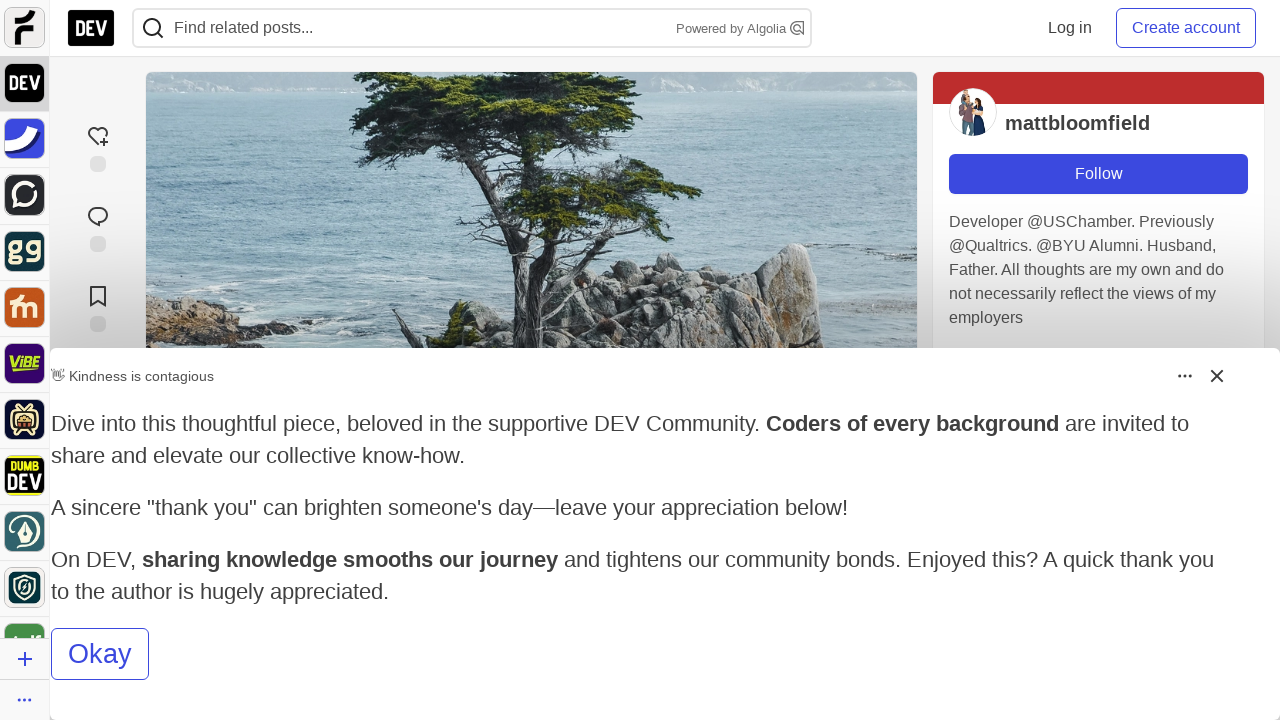

--- FILE ---
content_type: text/html; charset=utf-8
request_url: https://dev.to/mattbloomfield/automate-pull-request-testing-using-cypress-dashboard-github-actions-and-platform-sh-22m
body_size: 26573
content:
<!DOCTYPE html>
<html lang="en">
  <head>
    <meta charset="utf-8">
    <title>Automate Pull Request Testing using Cypress Dashboard, Github Actions, and Platform.sh - DEV Community</title>
    
    <link rel="preload" href="/reactions?article_id=646717" as="fetch" crossorigin="same-origin">
    <link rel="canonical" href="https://dev.to/mattbloomfield/automate-pull-request-testing-using-cypress-dashboard-github-actions-and-platform-sh-22m" />
    <meta name="description" content="I work on a small team and we manage dozens of websites. With a host of requests coming in from Produ... Tagged with testing, deployment, php, craftcms.">
    <meta name="keywords" content="testing, deployment, php, craftcms, software, coding, development, engineering, inclusive, community">

    <meta property="og:type" content="article" />
    <meta property="og:url" content="https://dev.to/mattbloomfield/automate-pull-request-testing-using-cypress-dashboard-github-actions-and-platform-sh-22m" />
    <meta property="og:title" content="Automate Pull Request Testing using Cypress Dashboard, Github Actions, and Platform.sh" />
    <meta property="og:description" content="I work on a small team and we manage dozens of websites. With a host of requests coming in from Produ..." />
    <meta property="og:site_name" content="DEV Community" />
    <meta name="twitter:site" content="@thepracticaldev">
    <meta name="twitter:creator" content="@mattlovesjenni">
    <meta name="twitter:title" content="Automate Pull Request Testing using Cypress Dashboard, Github Actions, and Platform.sh">
    <meta name="twitter:description" content="I work on a small team and we manage dozens of websites. With a host of requests coming in from Produ...">
    <meta name="twitter:card" content="summary_large_image">
    <meta name="twitter:widgets:new-embed-design" content="on">
    <meta name="robots" content="max-snippet:-1, max-image-preview:large, max-video-preview:-1">
      <meta property="og:image" content="https://media2.dev.to/dynamic/image/width=1000,height=500,fit=cover,gravity=auto,format=auto/https%3A%2F%2Fdev-to-uploads.s3.amazonaws.com%2Fuploads%2Farticles%2Fecvdk47zilvn3zttv4ye.jpg" />
      <meta name="twitter:image:src" content="https://media2.dev.to/dynamic/image/width=1000,height=500,fit=cover,gravity=auto,format=auto/https%3A%2F%2Fdev-to-uploads.s3.amazonaws.com%2Fuploads%2Farticles%2Fecvdk47zilvn3zttv4ye.jpg">

      <meta name="last-updated" content="2026-01-17 17:50:45 UTC">
      <meta name="user-signed-in" content="false">
      <meta name="head-cached-at" content="1768672245">
      <meta name="environment" content="production">
      <link rel="stylesheet" href="https://assets.dev.to/assets/minimal-044fc0591881caab0b36d4290b5fda0e31f8f3762e63d2e084a7ad8e34ad0f35.css" media="all" id="main-minimal-stylesheet" />
<link rel="stylesheet" href="https://assets.dev.to/assets/views-c7218f14065ddf63ad3cbc57904019aca23aedfdaa05f2154e3a9c05cd3a4fd2.css" media="all" id="main-views-stylesheet" />
<link rel="stylesheet" href="https://assets.dev.to/assets/crayons-98d64176d3c80084bfc156b30d3cb255984cf0534815e2f01dba15c82604ea30.css" media="all" id="main-crayons-stylesheet" />

      <script src="https://assets.dev.to/assets/base-49a8fe4e07d8957dd667d261ec816890c300d63637698ea97a4da989fa01eeef.js" defer="defer"></script>
<script src="https://assets.dev.to/assets/application-7258612fccf5d56314a6e4ad1898b4f818f474c4bb3485e302428d489a769a17.js" defer="defer"></script>
<script src="https://assets.dev.to/assets/baseInitializers-2f0777a6d67046056f9f42665560ce072de3801292674358ddbad6e135c1891d.js" defer="defer"></script>
<script src="https://assets.dev.to/assets/baseTracking-b6bf73e5ee66633e151e7d5b7c6bbccedfa4c59e3615be97b98c4c0f543ddae7.js" defer="defer"></script>
<script src="https://assets.dev.to/assets/followButtons-a29380c2c88136b97b2b5e63e94614ff7458fc72e07cffa7b6153831c28a40d2.js" defer="defer"></script>

        <meta name="search-script" content="https://assets.dev.to/assets/Search-47b78c90427318f3a0e6fb7266d267b81e2bfe6e124e47aafdb9a513670fa8bc.js">
      <meta name="viewport" content="width=device-width, initial-scale=1.0, viewport-fit=cover">
      <link rel="icon" type="image/x-icon" href="https://media2.dev.to/dynamic/image/width=32,height=,fit=scale-down,gravity=auto,format=auto/https%3A%2F%2Fdev-to-uploads.s3.amazonaws.com%2Fuploads%2Farticles%2F8j7kvp660rqzt99zui8e.png" />
      <link rel="apple-touch-icon" href="https://media2.dev.to/dynamic/image/width=180,height=,fit=scale-down,gravity=auto,format=auto/https%3A%2F%2Fdev-to-uploads.s3.amazonaws.com%2Fuploads%2Farticles%2F8j7kvp660rqzt99zui8e.png">
      <link rel="apple-touch-icon" sizes="152x152" href="https://media2.dev.to/dynamic/image/width=152,height=,fit=scale-down,gravity=auto,format=auto/https%3A%2F%2Fdev-to-uploads.s3.amazonaws.com%2Fuploads%2Farticles%2F8j7kvp660rqzt99zui8e.png">
      <link rel="apple-touch-icon" sizes="180x180" href="https://media2.dev.to/dynamic/image/width=180,height=,fit=scale-down,gravity=auto,format=auto/https%3A%2F%2Fdev-to-uploads.s3.amazonaws.com%2Fuploads%2Farticles%2F8j7kvp660rqzt99zui8e.png">
      <link rel="apple-touch-icon" sizes="167x167" href="https://media2.dev.to/dynamic/image/width=167,height=,fit=scale-down,gravity=auto,format=auto/https%3A%2F%2Fdev-to-uploads.s3.amazonaws.com%2Fuploads%2Farticles%2F8j7kvp660rqzt99zui8e.png">
      <link href="https://media2.dev.to/dynamic/image/width=192,height=,fit=scale-down,gravity=auto,format=auto/https%3A%2F%2Fdev-to-uploads.s3.amazonaws.com%2Fuploads%2Farticles%2F8j7kvp660rqzt99zui8e.png" rel="icon" sizes="192x192" />
      <link href="https://media2.dev.to/dynamic/image/width=128,height=,fit=scale-down,gravity=auto,format=auto/https%3A%2F%2Fdev-to-uploads.s3.amazonaws.com%2Fuploads%2Farticles%2F8j7kvp660rqzt99zui8e.png" rel="icon" sizes="128x128" />
      <meta name="apple-mobile-web-app-title" content="dev.to">
      <meta name="application-name" content="dev.to">
      <meta name="theme-color" content="#ffffff" media="(prefers-color-scheme: light)">
      <meta name="theme-color" content="#000000" media="(prefers-color-scheme: dark)">
      <link rel="search" href="https://dev.to/open-search.xml" type="application/opensearchdescription+xml" title="DEV Community" />

      <meta property="forem:name" content="DEV Community" />
      <meta property="forem:logo" content="https://media2.dev.to/dynamic/image/width=512,height=,fit=scale-down,gravity=auto,format=auto/https%3A%2F%2Fdev-to-uploads.s3.amazonaws.com%2Fuploads%2Farticles%2F8j7kvp660rqzt99zui8e.png" />
      <meta property="forem:domain" content="dev.to" />
    
  </head>
      <body
        class="sans-serif-article-body default-header"
        data-user-status="logged-out"
        data-is-root-subforem=""
          data-subforem-id="1"
        data-side-nav-visible="true"
        data-community-name="DEV Community"
        data-subscription-icon="https://assets.dev.to/assets/subscription-icon-805dfa7ac7dd660f07ed8d654877270825b07a92a03841aa99a1093bd00431b2.png"
        data-locale="en"
        data-honeybadger-key="hbp_nqu4Y66HuEKlD6YRGssZuRQnPOjDm50J8Zkr"
        data-deployed-at="2026-01-16T21:43:34Z"
        data-latest-commit-id="50291db33e1e6c799a34016bf8f3da63fc411902"
        data-ga-tracking="UA-71991109-1"
        data-cookie-banner-user-context="logged_out_only"
        data-cookie-banner-platform-context="off"
        data-algolia-id="PRSOBFP46H"
        data-algolia-search-key="9aa7d31610cba78851c9b1f63776a9dd"
        data-algolia-display="true"
        data-dynamic-url-component="bmar11"
        data-ga4-tracking-id="G-TYEM8Y3JN3">
        
        <script>
          if (navigator.userAgent === 'ForemWebView/1' || window.frameElement) {
            document.body.classList.add("hidden-shell");
          }
        </script>

        <link rel="stylesheet" href="https://assets.dev.to/assets/minimal-044fc0591881caab0b36d4290b5fda0e31f8f3762e63d2e084a7ad8e34ad0f35.css" media="all" id="secondary-minimal-stylesheet" />
<link rel="stylesheet" href="https://assets.dev.to/assets/views-c7218f14065ddf63ad3cbc57904019aca23aedfdaa05f2154e3a9c05cd3a4fd2.css" media="all" id="secondary-views-stylesheet" />
<link rel="stylesheet" href="https://assets.dev.to/assets/crayons-98d64176d3c80084bfc156b30d3cb255984cf0534815e2f01dba15c82604ea30.css" media="all" id="secondary-crayons-stylesheet" />

        <div id="body-styles">
          <style>
            :root {
              --accent-brand-lighter-rgb: 80, 99, 301;
              --accent-brand-rgb: 59, 73, 223;
              --accent-brand-darker-rgb: 47, 58, 178;
            }
          </style>
        </div>
        <div id="audiocontent" data-podcast="">
          
        </div>
            <nav id="main-side-bar" class="crayons-side-nav">
  <div class="crayons-side-nav__scrollable">
    <div id="main-sidebar-dropdown-trigger-35" aria-controls="main-sidebar-dropdown-35" data-sidebar-trigger="true" class="crayons-side-nav__item">
      <a class="crayons-side-nav-link" href="//forem.com" rel="noopener noreferrer" id="root-subforem-link" data-sidebar-subforem-id="35">
        <img src="https://media2.dev.to/dynamic/image/width=65,height=,fit=scale-down,gravity=auto,format=auto/https%3A%2F%2Fdev-to-uploads.s3.amazonaws.com%2Fuploads%2Farticles%2Fwalhydbusoe2o1pzxfwj.png" alt="Forem Logo" style="width: 100%; height: auto;">
      </a>
        <div class="profile-preview-card__content profile-preview-card__content--list crayons-dropdown p-4 pt-0 branded-7" id="root-feed-card">
          <header class="crayons-card__header">
            <h3 class="crayons-subtitle-2">
              Forem Feed
            </h3>
            <div class="fs-xs color-base-70">
              Follow new Subforems to improve your feed
            </div>
          </header>
          <div id="main-side-feed" class="crayons-card crayons-card--secondary crayons-layout__content">
          </div>
        </div>
    </div>
    <div id="main-sidebar-dropdown-trigger-1" aria-controls="main-sidebar-dropdown-1" data-sidebar-trigger="true" class="crayons-side-nav__item">
      <a class="crayons-side-nav-link" href="//dev.to" rel="noopener noreferrer" id="" data-sidebar-subforem-id="1">
        <img src="https://media2.dev.to/dynamic/image/width=65,height=,fit=scale-down,gravity=auto,format=auto/https%3A%2F%2Fdev-to-uploads.s3.amazonaws.com%2Fuploads%2Farticles%2F8j7kvp660rqzt99zui8e.png" alt="DEV Community Logo" style="width: 100%; height: auto;">
      </a>
        <div class="profile-preview-card__content crayons-dropdown p-4 pt-0 branded-7">
          <a href="//dev.to">
            <img src="https://media2.dev.to/dynamic/image/width=440,height=,fit=scale-down,gravity=auto,format=auto/https%3A%2F%2Fdev-to-uploads.s3.amazonaws.com%2Fuploads%2Farticles%2F3otvb2z646ytpt1hl2rv.jpg" class="crayons-side-nav__item-cover crayons-side-nav__item-cover--main" style="aspect-ratio: 10 / 5" alt="DEV Community Main Image">
          </a>
          <h3 class="py-2">
            <a href="//dev.to">DEV Community</a>
          </h3>
          <button name="button" type="button" data-info="{&quot;className&quot;:&quot;Subforem&quot;,&quot;style&quot;:&quot;&quot;,&quot;id&quot;:1,&quot;name&quot;:&quot;DEV Community&quot;}" class="crayons-btn follow-action-button whitespace-nowrap w-100 follow-subforem " aria-label="Follow Subforem: DEV Community" aria-pressed="false">Follow</button>
          <p class="crayons-text py-2 fs-s">
            A space to discuss and keep up software development and manage your software career
          </p>
        </div>
    </div>
    <div id="main-sidebar-dropdown-trigger-36" aria-controls="main-sidebar-dropdown-36" data-sidebar-trigger="true" class="crayons-side-nav__item">
      <a class="crayons-side-nav-link" href="//future.forem.com" rel="noopener noreferrer" id="" data-sidebar-subforem-id="36">
        <img src="https://media2.dev.to/dynamic/image/width=65,height=,fit=scale-down,gravity=auto,format=auto/https%3A%2F%2Fdev-to-uploads.s3.amazonaws.com%2Fuploads%2Farticles%2F9xjsbjb3ulcgpx932599.png" alt="Future Logo" style="width: 100%; height: auto;">
      </a>
        <div class="profile-preview-card__content crayons-dropdown p-4 pt-0 branded-7">
          <a href="//future.forem.com">
            <img src="https://media2.dev.to/dynamic/image/width=440,height=,fit=scale-down,gravity=auto,format=auto/https%3A%2F%2Fdev-to-uploads.s3.amazonaws.com%2Fuploads%2Farticles%2Frnip9mvroe4n1spfm43q.png" class="crayons-side-nav__item-cover crayons-side-nav__item-cover--main" style="aspect-ratio: 10 / 5" alt="Future Main Image">
          </a>
          <h3 class="py-2">
            <a href="//future.forem.com">Future</a>
          </h3>
          <button name="button" type="button" data-info="{&quot;className&quot;:&quot;Subforem&quot;,&quot;style&quot;:&quot;&quot;,&quot;id&quot;:36,&quot;name&quot;:&quot;Future&quot;}" class="crayons-btn follow-action-button whitespace-nowrap w-100 follow-subforem " aria-label="Follow Subforem: Future" aria-pressed="false">Follow</button>
          <p class="crayons-text py-2 fs-s">
            News and discussion of science and technology such as AI, VR, cryptocurrency, quantum computing, and more.
          </p>
        </div>
    </div>
    <div id="main-sidebar-dropdown-trigger-60" aria-controls="main-sidebar-dropdown-60" data-sidebar-trigger="true" class="crayons-side-nav__item">
      <a class="crayons-side-nav-link" href="//open.forem.com" rel="noopener noreferrer" id="" data-sidebar-subforem-id="60">
        <img src="https://media2.dev.to/dynamic/image/width=65,height=,fit=scale-down,gravity=auto,format=auto/https%3A%2F%2Fdev-to-uploads.s3.amazonaws.com%2Fuploads%2Farticles%2Fg8k8nlv7yl97085q8agp.png" alt="Open Forem Logo" style="width: 100%; height: auto;">
      </a>
        <div class="profile-preview-card__content crayons-dropdown p-4 pt-0 branded-7">
          <a href="//open.forem.com">
            <img src="https://media2.dev.to/dynamic/image/width=440,height=,fit=scale-down,gravity=auto,format=auto/https%3A%2F%2Fdev-to-uploads.s3.amazonaws.com%2Fuploads%2Farticles%2F9azopgwnjjpkgvtn5nux.png" class="crayons-side-nav__item-cover crayons-side-nav__item-cover--main" style="aspect-ratio: 10 / 5" alt="Open Forem Main Image">
          </a>
          <h3 class="py-2">
            <a href="//open.forem.com">Open Forem</a>
          </h3>
          <button name="button" type="button" data-info="{&quot;className&quot;:&quot;Subforem&quot;,&quot;style&quot;:&quot;&quot;,&quot;id&quot;:60,&quot;name&quot;:&quot;Open Forem&quot;}" class="crayons-btn follow-action-button whitespace-nowrap w-100 follow-subforem " aria-label="Follow Subforem: Open Forem" aria-pressed="false">Follow</button>
          <p class="crayons-text py-2 fs-s">
            A general discussion space for the Forem community. If it doesn&#39;t have a home elsewhere, it belongs here
          </p>
        </div>
    </div>
    <div id="main-sidebar-dropdown-trigger-43" aria-controls="main-sidebar-dropdown-43" data-sidebar-trigger="true" class="crayons-side-nav__item">
      <a class="crayons-side-nav-link" href="//gg.forem.com" rel="noopener noreferrer" id="" data-sidebar-subforem-id="43">
        <img src="https://media2.dev.to/dynamic/image/width=65,height=,fit=scale-down,gravity=auto,format=auto/https%3A%2F%2Fdev-to-uploads.s3.amazonaws.com%2Fuploads%2Farticles%2Fd89n749pwv3d05i93pfd.png" alt="Gamers Forem Logo" style="width: 100%; height: auto;">
      </a>
        <div class="profile-preview-card__content crayons-dropdown p-4 pt-0 branded-7">
          <a href="//gg.forem.com">
            <img src="https://media2.dev.to/dynamic/image/width=440,height=,fit=scale-down,gravity=auto,format=auto/https%3A%2F%2Fdev-to-uploads.s3.amazonaws.com%2Fuploads%2Farticles%2Fgg6i5z7ureeu96cayz19.png" class="crayons-side-nav__item-cover crayons-side-nav__item-cover--main" style="aspect-ratio: 10 / 5" alt="Gamers Forem Main Image">
          </a>
          <h3 class="py-2">
            <a href="//gg.forem.com">Gamers Forem</a>
          </h3>
          <button name="button" type="button" data-info="{&quot;className&quot;:&quot;Subforem&quot;,&quot;style&quot;:&quot;&quot;,&quot;id&quot;:43,&quot;name&quot;:&quot;Gamers Forem&quot;}" class="crayons-btn follow-action-button whitespace-nowrap w-100 follow-subforem " aria-label="Follow Subforem: Gamers Forem" aria-pressed="false">Follow</button>
          <p class="crayons-text py-2 fs-s">
            An inclusive community for gaming enthusiasts
          </p>
        </div>
    </div>
    <div id="main-sidebar-dropdown-trigger-42" aria-controls="main-sidebar-dropdown-42" data-sidebar-trigger="true" class="crayons-side-nav__item">
      <a class="crayons-side-nav-link" href="//music.forem.com" rel="noopener noreferrer" id="" data-sidebar-subforem-id="42">
        <img src="https://media2.dev.to/dynamic/image/width=65,height=,fit=scale-down,gravity=auto,format=auto/https%3A%2F%2Fdev-to-uploads.s3.amazonaws.com%2Fuploads%2Farticles%2Feyc812o5ed0he648y218.png" alt="Music Forem Logo" style="width: 100%; height: auto;">
      </a>
        <div class="profile-preview-card__content crayons-dropdown p-4 pt-0 branded-7">
          <a href="//music.forem.com">
            <img src="https://media2.dev.to/dynamic/image/width=440,height=,fit=scale-down,gravity=auto,format=auto/https%3A%2F%2Fdev-to-uploads.s3.amazonaws.com%2Fuploads%2Farticles%2Fqji7l84bi520qypekh4t.png" class="crayons-side-nav__item-cover crayons-side-nav__item-cover--main" style="aspect-ratio: 10 / 5" alt="Music Forem Main Image">
          </a>
          <h3 class="py-2">
            <a href="//music.forem.com">Music Forem</a>
          </h3>
          <button name="button" type="button" data-info="{&quot;className&quot;:&quot;Subforem&quot;,&quot;style&quot;:&quot;&quot;,&quot;id&quot;:42,&quot;name&quot;:&quot;Music Forem&quot;}" class="crayons-btn follow-action-button whitespace-nowrap w-100 follow-subforem " aria-label="Follow Subforem: Music Forem" aria-pressed="false">Follow</button>
          <p class="crayons-text py-2 fs-s">
            From composing and gigging to gear, hot music takes, and everything in between.
          </p>
        </div>
    </div>
    <div id="main-sidebar-dropdown-trigger-44" aria-controls="main-sidebar-dropdown-44" data-sidebar-trigger="true" class="crayons-side-nav__item">
      <a class="crayons-side-nav-link" href="//vibe.forem.com" rel="noopener noreferrer" id="" data-sidebar-subforem-id="44">
        <img src="https://media2.dev.to/dynamic/image/width=65,height=,fit=scale-down,gravity=auto,format=auto/https%3A%2F%2Fdev-to-uploads.s3.amazonaws.com%2Fuploads%2Farticles%2Fzhktp1xvmpf29y860wd3.png" alt="Vibe Coding Forem Logo" style="width: 100%; height: auto;">
      </a>
        <div class="profile-preview-card__content crayons-dropdown p-4 pt-0 branded-7">
          <a href="//vibe.forem.com">
            <img src="https://media2.dev.to/dynamic/image/width=440,height=,fit=scale-down,gravity=auto,format=auto/https%3A%2F%2Fdev-to-uploads.s3.amazonaws.com%2Fuploads%2Farticles%2Fetixkjcs50ddkp6wlv4p.png" class="crayons-side-nav__item-cover crayons-side-nav__item-cover--main" style="aspect-ratio: 10 / 5" alt="Vibe Coding Forem Main Image">
          </a>
          <h3 class="py-2">
            <a href="//vibe.forem.com">Vibe Coding Forem</a>
          </h3>
          <button name="button" type="button" data-info="{&quot;className&quot;:&quot;Subforem&quot;,&quot;style&quot;:&quot;&quot;,&quot;id&quot;:44,&quot;name&quot;:&quot;Vibe Coding Forem&quot;}" class="crayons-btn follow-action-button whitespace-nowrap w-100 follow-subforem " aria-label="Follow Subforem: Vibe Coding Forem" aria-pressed="false">Follow</button>
          <p class="crayons-text py-2 fs-s">
            Discussing AI software development, and showing off what we&#39;re building.
          </p>
        </div>
    </div>
    <div id="main-sidebar-dropdown-trigger-46" aria-controls="main-sidebar-dropdown-46" data-sidebar-trigger="true" class="crayons-side-nav__item">
      <a class="crayons-side-nav-link" href="//popcorn.forem.com" rel="noopener noreferrer" id="" data-sidebar-subforem-id="46">
        <img src="https://media2.dev.to/dynamic/image/width=65,height=,fit=scale-down,gravity=auto,format=auto/https%3A%2F%2Fdev-to-uploads.s3.amazonaws.com%2Fuploads%2Farticles%2Fmkwem77uxpvir9vy9eeu.png" alt="Popcorn Movies and TV Logo" style="width: 100%; height: auto;">
      </a>
        <div class="profile-preview-card__content crayons-dropdown p-4 pt-0 branded-7">
          <a href="//popcorn.forem.com">
            <img src="https://media2.dev.to/dynamic/image/width=440,height=,fit=scale-down,gravity=auto,format=auto/https%3A%2F%2Fdev-to-uploads.s3.amazonaws.com%2Fuploads%2Farticles%2Fi8rwbqi6l4wln8kbx606.png" class="crayons-side-nav__item-cover crayons-side-nav__item-cover--main" style="aspect-ratio: 10 / 5" alt="Popcorn Movies and TV Main Image">
          </a>
          <h3 class="py-2">
            <a href="//popcorn.forem.com">Popcorn Movies and TV</a>
          </h3>
          <button name="button" type="button" data-info="{&quot;className&quot;:&quot;Subforem&quot;,&quot;style&quot;:&quot;&quot;,&quot;id&quot;:46,&quot;name&quot;:&quot;Popcorn Movies and TV&quot;}" class="crayons-btn follow-action-button whitespace-nowrap w-100 follow-subforem " aria-label="Follow Subforem: Popcorn Movies and TV" aria-pressed="false">Follow</button>
          <p class="crayons-text py-2 fs-s">
            Movie and TV enthusiasm, criticism and everything in-between.
          </p>
        </div>
    </div>
    <div id="main-sidebar-dropdown-trigger-41" aria-controls="main-sidebar-dropdown-41" data-sidebar-trigger="true" class="crayons-side-nav__item">
      <a class="crayons-side-nav-link" href="//dumb.dev.to" rel="noopener noreferrer" id="" data-sidebar-subforem-id="41">
        <img src="https://media2.dev.to/dynamic/image/width=65,height=,fit=scale-down,gravity=auto,format=auto/https%3A%2F%2Fdev-to-uploads.s3.amazonaws.com%2Fuploads%2Farticles%2Finbbclsxtvxdfo0p2n66.png" alt="DUMB DEV Community Logo" style="width: 100%; height: auto;">
      </a>
        <div class="profile-preview-card__content crayons-dropdown p-4 pt-0 branded-7">
          <a href="//dumb.dev.to">
            <img src="https://media2.dev.to/dynamic/image/width=440,height=,fit=scale-down,gravity=auto,format=auto/https%3A%2F%2Fdev-to-uploads.s3.amazonaws.com%2Fuploads%2Farticles%2Fvb6sq9t5ehunzj4r4695.png" class="crayons-side-nav__item-cover crayons-side-nav__item-cover--main" style="aspect-ratio: 10 / 5" alt="DUMB DEV Community Main Image">
          </a>
          <h3 class="py-2">
            <a href="//dumb.dev.to">DUMB DEV Community</a>
          </h3>
          <button name="button" type="button" data-info="{&quot;className&quot;:&quot;Subforem&quot;,&quot;style&quot;:&quot;&quot;,&quot;id&quot;:41,&quot;name&quot;:&quot;DUMB DEV Community&quot;}" class="crayons-btn follow-action-button whitespace-nowrap w-100 follow-subforem " aria-label="Follow Subforem: DUMB DEV Community" aria-pressed="false">Follow</button>
          <p class="crayons-text py-2 fs-s">
            Memes and software development shitposting
          </p>
        </div>
    </div>
    <div id="main-sidebar-dropdown-trigger-48" aria-controls="main-sidebar-dropdown-48" data-sidebar-trigger="true" class="crayons-side-nav__item">
      <a class="crayons-side-nav-link" href="//design.forem.com" rel="noopener noreferrer" id="" data-sidebar-subforem-id="48">
        <img src="https://media2.dev.to/dynamic/image/width=65,height=,fit=scale-down,gravity=auto,format=auto/https%3A%2F%2Fdev-to-uploads.s3.amazonaws.com%2Fuploads%2Farticles%2Ff83jl8yxfp6c5srbo02f.png" alt="Design Community Logo" style="width: 100%; height: auto;">
      </a>
        <div class="profile-preview-card__content crayons-dropdown p-4 pt-0 branded-7">
          <a href="//design.forem.com">
            <img src="https://media2.dev.to/dynamic/image/width=440,height=,fit=scale-down,gravity=auto,format=auto/https%3A%2F%2Fdev-to-uploads.s3.amazonaws.com%2Fuploads%2Farticles%2Fujjn1ap9mpq8bwzn76em.png" class="crayons-side-nav__item-cover crayons-side-nav__item-cover--main" style="aspect-ratio: 10 / 5" alt="Design Community Main Image">
          </a>
          <h3 class="py-2">
            <a href="//design.forem.com">Design Community</a>
          </h3>
          <button name="button" type="button" data-info="{&quot;className&quot;:&quot;Subforem&quot;,&quot;style&quot;:&quot;&quot;,&quot;id&quot;:48,&quot;name&quot;:&quot;Design Community&quot;}" class="crayons-btn follow-action-button whitespace-nowrap w-100 follow-subforem " aria-label="Follow Subforem: Design Community" aria-pressed="false">Follow</button>
          <p class="crayons-text py-2 fs-s">
            Web design, graphic design and everything in-between
          </p>
        </div>
    </div>
    <div id="main-sidebar-dropdown-trigger-59" aria-controls="main-sidebar-dropdown-59" data-sidebar-trigger="true" class="crayons-side-nav__item">
      <a class="crayons-side-nav-link" href="//zeroday.forem.com" rel="noopener noreferrer" id="" data-sidebar-subforem-id="59">
        <img src="https://media2.dev.to/dynamic/image/width=65,height=,fit=scale-down,gravity=auto,format=auto/https%3A%2F%2Fdev-to-uploads.s3.amazonaws.com%2Fuploads%2Farticles%2Fdmn0m1ocwggrdvsma2cm.png" alt="Security Forem Logo" style="width: 100%; height: auto;">
      </a>
        <div class="profile-preview-card__content crayons-dropdown p-4 pt-0 branded-7">
          <a href="//zeroday.forem.com">
            <img src="https://media2.dev.to/dynamic/image/width=440,height=,fit=scale-down,gravity=auto,format=auto/https%3A%2F%2Fdev-to-uploads.s3.amazonaws.com%2Fuploads%2Farticles%2Fhlhtmj657f6j9nh8mxwm.png" class="crayons-side-nav__item-cover crayons-side-nav__item-cover--main" style="aspect-ratio: 10 / 5" alt="Security Forem Main Image">
          </a>
          <h3 class="py-2">
            <a href="//zeroday.forem.com">Security Forem</a>
          </h3>
          <button name="button" type="button" data-info="{&quot;className&quot;:&quot;Subforem&quot;,&quot;style&quot;:&quot;&quot;,&quot;id&quot;:59,&quot;name&quot;:&quot;Security Forem&quot;}" class="crayons-btn follow-action-button whitespace-nowrap w-100 follow-subforem " aria-label="Follow Subforem: Security Forem" aria-pressed="false">Follow</button>
          <p class="crayons-text py-2 fs-s">
            Your central hub for all things security. From ethical hacking and CTFs to GRC and career development, for beginners and pros alike
          </p>
        </div>
    </div>
    <div id="main-sidebar-dropdown-trigger-47" aria-controls="main-sidebar-dropdown-47" data-sidebar-trigger="true" class="crayons-side-nav__item">
      <a class="crayons-side-nav-link" href="//golf.forem.com" rel="noopener noreferrer" id="" data-sidebar-subforem-id="47">
        <img src="https://media2.dev.to/dynamic/image/width=65,height=,fit=scale-down,gravity=auto,format=auto/https%3A%2F%2Fdev-to-uploads.s3.amazonaws.com%2Fuploads%2Farticles%2Fnijx8yj8r5psetuqsw5z.png" alt="Golf Forem Logo" style="width: 100%; height: auto;">
      </a>
        <div class="profile-preview-card__content crayons-dropdown p-4 pt-0 branded-7">
          <a href="//golf.forem.com">
            <img src="https://media2.dev.to/dynamic/image/width=440,height=,fit=scale-down,gravity=auto,format=auto/https%3A%2F%2Fdev-to-uploads.s3.amazonaws.com%2Fuploads%2Farticles%2Fp2khtue7prp0t5p0pouh.png" class="crayons-side-nav__item-cover crayons-side-nav__item-cover--main" style="aspect-ratio: 10 / 5" alt="Golf Forem Main Image">
          </a>
          <h3 class="py-2">
            <a href="//golf.forem.com">Golf Forem</a>
          </h3>
          <button name="button" type="button" data-info="{&quot;className&quot;:&quot;Subforem&quot;,&quot;style&quot;:&quot;&quot;,&quot;id&quot;:47,&quot;name&quot;:&quot;Golf Forem&quot;}" class="crayons-btn follow-action-button whitespace-nowrap w-100 follow-subforem " aria-label="Follow Subforem: Golf Forem" aria-pressed="false">Follow</button>
          <p class="crayons-text py-2 fs-s">
            A community of golfers and golfing enthusiasts
          </p>
        </div>
    </div>
    <div id="main-sidebar-dropdown-trigger-55" aria-controls="main-sidebar-dropdown-55" data-sidebar-trigger="true" class="crayons-side-nav__item">
      <a class="crayons-side-nav-link" href="//crypto.forem.com" rel="noopener noreferrer" id="" data-sidebar-subforem-id="55">
        <img src="https://media2.dev.to/dynamic/image/width=65,height=,fit=scale-down,gravity=auto,format=auto/https%3A%2F%2Fdev-to-uploads.s3.amazonaws.com%2Fuploads%2Farticles%2Fzbfoyqjor9xqe5xtqani.png" alt="Crypto Forem Logo" style="width: 100%; height: auto;">
      </a>
        <div class="profile-preview-card__content crayons-dropdown p-4 pt-0 branded-7">
          <a href="//crypto.forem.com">
            <img src="https://media2.dev.to/dynamic/image/width=440,height=,fit=scale-down,gravity=auto,format=auto/https%3A%2F%2Fdev-to-uploads.s3.amazonaws.com%2Fuploads%2Farticles%2Fg0rowhjp8x0bqzdsmq0w.png" class="crayons-side-nav__item-cover crayons-side-nav__item-cover--main" style="aspect-ratio: 10 / 5" alt="Crypto Forem Main Image">
          </a>
          <h3 class="py-2">
            <a href="//crypto.forem.com">Crypto Forem</a>
          </h3>
          <button name="button" type="button" data-info="{&quot;className&quot;:&quot;Subforem&quot;,&quot;style&quot;:&quot;&quot;,&quot;id&quot;:55,&quot;name&quot;:&quot;Crypto Forem&quot;}" class="crayons-btn follow-action-button whitespace-nowrap w-100 follow-subforem " aria-label="Follow Subforem: Crypto Forem" aria-pressed="false">Follow</button>
          <p class="crayons-text py-2 fs-s">
            A collaborative community for all things Crypto—from Bitcoin to protocol development and DeFi to NFTs and market analysis.
          </p>
        </div>
    </div>
    <div id="main-sidebar-dropdown-trigger-61" aria-controls="main-sidebar-dropdown-61" data-sidebar-trigger="true" class="crayons-side-nav__item">
      <a class="crayons-side-nav-link" href="//parenting.forem.com" rel="noopener noreferrer" id="" data-sidebar-subforem-id="61">
        <img src="https://media2.dev.to/dynamic/image/width=65,height=,fit=scale-down,gravity=auto,format=auto/https%3A%2F%2Fdev-to-uploads.s3.amazonaws.com%2Fuploads%2Fsubforem_images%2Fmain_logo_5A1ZlPe69YTXNRsAxCXK.png" alt="Parenting Logo" style="width: 100%; height: auto;">
      </a>
        <div class="profile-preview-card__content crayons-dropdown p-4 pt-0 branded-7">
          <a href="//parenting.forem.com">
            <img src="https://media2.dev.to/dynamic/image/width=440,height=,fit=scale-down,gravity=auto,format=auto/https%3A%2F%2Fdev-to-uploads.s3.amazonaws.com%2Fuploads%2Fsubforem_images%2Fsocial_card_rFghJWhbtJWReC430aDM.png" class="crayons-side-nav__item-cover crayons-side-nav__item-cover--main" style="aspect-ratio: 10 / 5" alt="Parenting Main Image">
          </a>
          <h3 class="py-2">
            <a href="//parenting.forem.com">Parenting</a>
          </h3>
          <button name="button" type="button" data-info="{&quot;className&quot;:&quot;Subforem&quot;,&quot;style&quot;:&quot;&quot;,&quot;id&quot;:61,&quot;name&quot;:&quot;Parenting&quot;}" class="crayons-btn follow-action-button whitespace-nowrap w-100 follow-subforem " aria-label="Follow Subforem: Parenting" aria-pressed="false">Follow</button>
          <p class="crayons-text py-2 fs-s">
            A place for parents to the share the joys, challenges, and wisdom that come from raising kids. We&#39;re here for them and for each other.
          </p>
        </div>
    </div>
    <div id="main-sidebar-dropdown-trigger-39" aria-controls="main-sidebar-dropdown-39" data-sidebar-trigger="true" class="crayons-side-nav__item">
      <a class="crayons-side-nav-link" href="//core.forem.com" rel="noopener noreferrer" id="" data-sidebar-subforem-id="39">
        <img src="https://media2.dev.to/dynamic/image/width=65,height=,fit=scale-down,gravity=auto,format=auto/https%3A%2F%2Fdev-to-uploads.s3.amazonaws.com%2Fuploads%2Farticles%2Fupzbzgpb13b3e0dfxf51.png" alt="Forem Core Logo" style="width: 100%; height: auto;">
      </a>
        <div class="profile-preview-card__content crayons-dropdown p-4 pt-0 branded-7">
          <a href="//core.forem.com">
            <img src="https://media2.dev.to/dynamic/image/width=440,height=,fit=scale-down,gravity=auto,format=auto/https%3A%2F%2Fdev-to-uploads.s3.amazonaws.com%2Fuploads%2Farticles%2F7qi7bzwq9yok35no2owa.png" class="crayons-side-nav__item-cover crayons-side-nav__item-cover--main" style="aspect-ratio: 10 / 5" alt="Forem Core Main Image">
          </a>
          <h3 class="py-2">
            <a href="//core.forem.com">Forem Core</a>
          </h3>
          <button name="button" type="button" data-info="{&quot;className&quot;:&quot;Subforem&quot;,&quot;style&quot;:&quot;&quot;,&quot;id&quot;:39,&quot;name&quot;:&quot;Forem Core&quot;}" class="crayons-btn follow-action-button whitespace-nowrap w-100 follow-subforem " aria-label="Follow Subforem: Forem Core" aria-pressed="false">Follow</button>
          <p class="crayons-text py-2 fs-s">
            Discussing the core forem open source software project — features, bugs, performance, self-hosting.
          </p>
        </div>
    </div>
    <div id="main-sidebar-dropdown-trigger-51" aria-controls="main-sidebar-dropdown-51" data-sidebar-trigger="true" class="crayons-side-nav__item">
      <a class="crayons-side-nav-link" href="//maker.forem.com" rel="noopener noreferrer" id="" data-sidebar-subforem-id="51">
        <img src="https://media2.dev.to/dynamic/image/width=65,height=,fit=scale-down,gravity=auto,format=auto/https%3A%2F%2Fdev-to-uploads.s3.amazonaws.com%2Fuploads%2Farticles%2F7mwsgj74kx4dn0fliwh7.png" alt="Maker Forem Logo" style="width: 100%; height: auto;">
      </a>
        <div class="profile-preview-card__content crayons-dropdown p-4 pt-0 branded-7">
          <a href="//maker.forem.com">
            <img src="https://media2.dev.to/dynamic/image/width=440,height=,fit=scale-down,gravity=auto,format=auto/https%3A%2F%2Fdev-to-uploads.s3.amazonaws.com%2Fuploads%2Farticles%2F01bkopv3unqemfs036vr.png" class="crayons-side-nav__item-cover crayons-side-nav__item-cover--main" style="aspect-ratio: 10 / 5" alt="Maker Forem Main Image">
          </a>
          <h3 class="py-2">
            <a href="//maker.forem.com">Maker Forem</a>
          </h3>
          <button name="button" type="button" data-info="{&quot;className&quot;:&quot;Subforem&quot;,&quot;style&quot;:&quot;&quot;,&quot;id&quot;:51,&quot;name&quot;:&quot;Maker Forem&quot;}" class="crayons-btn follow-action-button whitespace-nowrap w-100 follow-subforem " aria-label="Follow Subforem: Maker Forem" aria-pressed="false">Follow</button>
          <p class="crayons-text py-2 fs-s">
            A community for makers, hobbyists, and professionals to discuss Arduino, Raspberry Pi, 3D printing, and much more.
          </p>
        </div>
    </div>
    <div id="main-sidebar-dropdown-trigger-63" aria-controls="main-sidebar-dropdown-63" data-sidebar-trigger="true" class="crayons-side-nav__item">
      <a class="crayons-side-nav-link" href="//hmpljs.forem.com" rel="noopener noreferrer" id="" data-sidebar-subforem-id="63">
        <img src="https://media2.dev.to/dynamic/image/width=65,height=,fit=scale-down,gravity=auto,format=auto/https%3A%2F%2Fdev-to-uploads.s3.amazonaws.com%2Fuploads%2Farticles%2F3yl1tok1l7116unun3e9.png" alt="HMPL.js Forem Logo" style="width: 100%; height: auto;">
      </a>
        <div class="profile-preview-card__content crayons-dropdown p-4 pt-0 branded-7">
          <a href="//hmpljs.forem.com">
            <img src="https://media2.dev.to/dynamic/image/width=440,height=,fit=scale-down,gravity=auto,format=auto/https%3A%2F%2Fdev-to-uploads.s3.amazonaws.com%2Fuploads%2Farticles%2F5ccjfqjnhjn866cfyngt.png" class="crayons-side-nav__item-cover crayons-side-nav__item-cover--main" style="aspect-ratio: 10 / 5" alt="HMPL.js Forem Main Image">
          </a>
          <h3 class="py-2">
            <a href="//hmpljs.forem.com">HMPL.js Forem</a>
          </h3>
          <button name="button" type="button" data-info="{&quot;className&quot;:&quot;Subforem&quot;,&quot;style&quot;:&quot;&quot;,&quot;id&quot;:63,&quot;name&quot;:&quot;HMPL.js Forem&quot;}" class="crayons-btn follow-action-button whitespace-nowrap w-100 follow-subforem " aria-label="Follow Subforem: HMPL.js Forem" aria-pressed="false">Follow</button>
          <p class="crayons-text py-2 fs-s">
            For developers using HMPL.js to build fast, lightweight web apps. A space to share projects, ask questions, and discuss server-driven templating
          </p>
        </div>
    </div>
  </div>
  <a class="crayons-side-nav__item crayons-side-nav__item--add subforems-menu-tooltip" href="/subforems/new" data-tooltip="New subforem">
    <svg xmlns="http://www.w3.org/2000/svg" fill="none" height="24" width="24" role="img" aria-labelledby="arbzd9p4ik8wwztsjvecduslnikn6j9g" class="crayons-icon "><title id="arbzd9p4ik8wwztsjvecduslnikn6j9g">Dropdown menu</title>
    <path d="M11 11V5h2v6h6v2h-6v6h-2v-6H5v-2z" fill="#08090a"></path>
</svg>

  </a>
  <a class="crayons-side-nav__item crayons-side-nav__item--menu subforems-menu-tooltip" href="/subforems" data-tooltip="View all Subforems">
    <svg xmlns="http://www.w3.org/2000/svg" width="24" height="24" viewBox="0 0 24 24" role="img" aria-labelledby="adozb0v0jmse3t0vglkgbdos1jphl18h" class="crayons-icon "><title id="adozb0v0jmse3t0vglkgbdos1jphl18h">Dropdown menu</title>
    <path fill-rule="evenodd" clip-rule="evenodd" d="M8.25 12a1.5 1.5 0 11-3 0 1.5 1.5 0 013 0zm5.25 0a1.5 1.5 0 11-3 0 1.5 1.5 0 013 0zm3.75 1.5a1.5 1.5 0 100-3 1.5 1.5 0 000 3z"></path>
</svg>

  </a>
</nav>

<script>
  (function () {
    // Utility: base64 unicode decode (for cookie payload)
    function base64DecodeUnicode(str) {
      try {
        return decodeURIComponent(
          atob(str)
            .split("")
            .map((c) => {
              return "%" + ("00" + c.charCodeAt(0).toString(16)).slice(-2);
            })
            .join(""),
        );
      } catch (e) {
        console.error("base64DecodeUnicode failed:", e);
        return null;
      }
    }

    function getCookie(name) {
      const match = document.cookie.match(
        new RegExp("(^|; )" + name.replace(/([.*+?^${}()|[\]\\])/g, "\\$1") + "=([^;]*)"),
      );
      return match ? decodeURIComponent(match[2]) : null;
    }

    function getUserFromCookie() {
      const raw = getCookie("current_user");
      if (!raw) return null;
      const decoded = base64DecodeUnicode(raw);
      if (!decoded) return null;
      try {
        return JSON.parse(decoded);
      } catch (e) {
        console.error("Parsing user from cookie failed:", e);
        return null;
      }
    }

    // --- user acquisition: prefer cookie, fallback to localStorage ---
    const storedCurrentUser = (() => {
      const fromCookie = getUserFromCookie();
      if (fromCookie) return fromCookie;
      const stored = localStorage?.getItem("current_user");
      if (!stored) return null;
      try {
        return JSON.parse(stored);
      } catch (e) {
        console.error("Parsing user from localStorage failed:", e);
        return null;
      }
    })();

    // apply authorization/display logic and reorder if present
    if (storedCurrentUser) {

      if (storedCurrentUser?.ordered_subforem_ids?.length > 0) {
        const subforemIds = storedCurrentUser.ordered_subforem_ids;
        const sidebar = document.getElementById("main-side-bar");
        const rootLink = document.getElementById("root-subforem-link");
        const rootSubforemId = rootLink?.getAttribute("data-sidebar-subforem-id");

        const subforemElements = sidebar.querySelectorAll("[data-sidebar-subforem-id]");
        const subforemMap = {};

        subforemElements.forEach((el) => {
          const id = el.getAttribute("data-sidebar-subforem-id");
          if (id !== rootSubforemId) {
            subforemMap[id] = el.closest(".crayons-side-nav__item");
          }
        });

        // remove non-root existing items
        Object.values(subforemMap).forEach((item) => {
          if (item && item.parentNode) {
            item.remove();
          }
        });

        // append in user's order (excluding root)
        const scrollableContainer = sidebar.querySelector(".crayons-side-nav__scrollable");
        subforemIds.forEach((id) => {
          if (id !== rootSubforemId && subforemMap[id]) {
            scrollableContainer.appendChild(subforemMap[id]);
          }
        });

        // append leftovers not in the user's list
        Object.keys(subforemMap).forEach((id) => {
          const parsedId = parseInt(id, 10);
          if (!subforemIds.includes(parsedId) && subforemMap[id]) {
            scrollableContainer.appendChild(subforemMap[id]);
          }
        });

        // ensure menu is last
        const menu = sidebar.querySelector(".crayons-side-nav__item--menu");
        if (menu) {
          sidebar.appendChild(menu);
        }
      }
    }

    // active subforem highlight based on current context
    const currentSubforemId = document.body.getAttribute("data-subforem-id");
    if (currentSubforemId) {
      const matching = document.querySelector(
        `[data-sidebar-subforem-id="${currentSubforemId}"]`,
      );
      if (matching) {
        matching.classList.add("active");
      }
    }
  })();
</script>

<script>
  document.addEventListener("DOMContentLoaded", () => {
    const sidebar = document.getElementById("main-side-bar");
    if (!sidebar) return;

    const items = sidebar.querySelectorAll(".crayons-side-nav__item");
    let hoverTimeout;
    let hasMoved = false;
    let lastMouseX = 0;
    let lastMouseY = 0;

    document.addEventListener("mousemove", (e) => {
      lastMouseX = e.clientX;
      lastMouseY = e.clientY;
      hasMoved = true;
    });

    items.forEach((item) => {
      item.addEventListener("mouseleave", function () {
        this.dataset.hasLeftOnce = "true";
        if (this.classList.contains("hovered")) {
          this.classList.remove("hovered");
          this.classList.add("not-hovered");
        }
      });

      item.addEventListener("mouseenter", function (e) {
        if (!hasMoved && !this.dataset.hasLeftOnce) {
          return;
        }

        const targetItem = this;
        const currentActive = sidebar.querySelector(
          ".crayons-side-nav__item.hovered",
        );

        const switchActiveState = () => {
          if (currentActive && currentActive !== targetItem) {
            currentActive.classList.remove("hovered");
            currentActive.classList.add("not-hovered");
            
            // Reset styles on the previous active item's pop-out card
            const previousPreviewCard = currentActive.querySelector(".profile-preview-card__content");
            if (previousPreviewCard) {
              previousPreviewCard.style.position = '';
              previousPreviewCard.style.left = '';
              previousPreviewCard.style.top = '';
              previousPreviewCard.style.bottom = '';
              previousPreviewCard.style.width = '';
              previousPreviewCard.style.zIndex = '';
            }
          }
          targetItem.classList.remove("not-hovered");
          targetItem.classList.add("hovered");
          let feedEl = document.getElementById('root-feed-card');
          if (feedEl) {
            feedEl.scrollTop = 0;
          }

          // --- NEW LOGIC START ---
          const previewCard = targetItem.querySelector(
            ".profile-preview-card__content",
          );
          if (previewCard) {
            const rect = targetItem.getBoundingClientRect();
            
            // Position the card relative to the viewport
            previewCard.style.position = 'fixed';
            previewCard.style.left = '48px';
            previewCard.style.width = '290px';
            previewCard.style.zIndex = '3000';
            
            if (window.innerHeight - rect.bottom < 280) {
              previewCard.classList.add("profile-preview-card__upsidedown");
              previewCard.style.top = 'auto';
              previewCard.style.bottom = `${window.innerHeight - rect.bottom - 30}px`;
            } else {
              previewCard.classList.remove("profile-preview-card__upsidedown");
              previewCard.style.top = `${rect.top - 30}px`;
              previewCard.style.bottom = 'auto';
            }
          }
          // --- NEW LOGIC END ---
        };

        clearTimeout(hoverTimeout);

        let delay = 20;
        const deltaX = e.clientX - lastMouseX;
        const deltaY = e.clientY - lastMouseY;

        if (deltaX > 10 && deltaX >= Math.abs(deltaY)) {
          delay = 250;
        }

        if (currentActive && currentActive !== targetItem) {
          hoverTimeout = setTimeout(switchActiveState, delay);
        } else {
          switchActiveState();
        }
      });
    });

    sidebar.addEventListener("mouseleave", () => {
      clearTimeout(hoverTimeout);
      const activeItem = sidebar.querySelector(
        ".crayons-side-nav__item.hovered",
      );
      if (activeItem) {
        activeItem.classList.remove("hovered");
        activeItem.classList.add("not-hovered");
        
        // Reset any inline styles on the pop-out card
        const previewCard = activeItem.querySelector(".profile-preview-card__content");
        if (previewCard) {
          previewCard.style.position = '';
          previewCard.style.left = '';
          previewCard.style.top = '';
          previewCard.style.bottom = '';
          previewCard.style.width = '';
          previewCard.style.zIndex = '';
        }
      }
    });
  });
</script>

<script src="https://assets.dev.to/assets/mainSidebar-10996dbfced598bf8143689e86ee995945103270acd272ccf8bab9d50c74074b.js" defer="defer"></script>

        <div class="navigation-progress" id="navigation-progress"></div>

<header id="topbar" class="crayons-header topbar print-hidden">
  <span id="route-change-target" tabindex="-1"></span>
  <a href="#main-content" class="skip-content-link">Skip to content</a>
  <div class="crayons-header__container">
    <span class="inline-block m:hidden ">
      <button class="c-btn c-btn--icon-alone js-hamburger-trigger mx-2">
        <svg xmlns="http://www.w3.org/2000/svg" width="24" height="24" viewBox="0 0 24 24" role="img" aria-labelledby="a9dvgx8suehketokwnrjs7sv25w2y7xf" class="crayons-icon"><title id="a9dvgx8suehketokwnrjs7sv25w2y7xf">Navigation menu</title>
    <path d="M3 4h18v2H3V4zm0 7h18v2H3v-2zm0 7h18v2H3v-2z"></path>
</svg>

      </button>
    </span>
    <a href="/" class="site-logo" aria-label="DEV Community Home" >
    <img class="site-logo__img"
         src="https://media2.dev.to/dynamic/image/quality=100/https://dev-to-uploads.s3.amazonaws.com/uploads/logos/resized_logo_UQww2soKuUsjaOGNB38o.png"
         style="aspect-ratio: 10 / 8"
         alt="DEV Community">
</a>


    <div class="crayons-header--search js-search-form" id="header-search">
      <form accept-charset="UTF-8" method="get" action="/search" role="search">
        <div class="crayons-fields crayons-fields--horizontal">
          <div class="crayons-field flex-1 relative">
            <input id="search-input" class="crayons-header--search-input crayons-textfield js-search-input" type="text" id="nav-search" name="q" placeholder="Find related posts..." autocomplete="off" />
            <button type="submit" aria-label="Search" class="c-btn c-btn--icon-alone absolute inset-px right-auto mt-0 py-0">
              <svg xmlns="http://www.w3.org/2000/svg" width="24" height="24" viewBox="0 0 24 24" role="img" aria-labelledby="a1cekrvgjpczogba1j29deqo82fhshhr" aria-hidden="true" class="crayons-icon"><title id="a1cekrvgjpczogba1j29deqo82fhshhr">Search</title>
    <path d="M18.031 16.617l4.283 4.282-1.415 1.415-4.282-4.283A8.96 8.96 0 0111 20c-4.968 0-9-4.032-9-9s4.032-9 9-9 9 4.032 9 9a8.96 8.96 0 01-1.969 5.617zm-2.006-.742A6.977 6.977 0 0018 11c0-3.868-3.133-7-7-7-3.868 0-7 3.132-7 7 0 3.867 3.132 7 7 7a6.977 6.977 0 004.875-1.975l.15-.15z"></path>
</svg>

            </button>

            <a class="crayons-header--search-brand-indicator" href="https://www.algolia.com/developers/?utm_source=devto&utm_medium=referral" target="_blank" rel="noopener noreferrer">
                Powered by Algolia
                <svg xmlns="http://www.w3.org/2000/svg" id="Layer_1" width="24" height="24" viewBox="0 0 500 500.34" role="img" aria-labelledby="a2r7k3k8448nlc9tlro2z7v1yeznt6m5" aria-hidden="true" class="crayons-icon"><title id="a2r7k3k8448nlc9tlro2z7v1yeznt6m5">Search</title>
  <defs></defs><path class="cls-1" d="M250,0C113.38,0,2,110.16,.03,246.32c-2,138.29,110.19,252.87,248.49,253.67,42.71,.25,83.85-10.2,120.38-30.05,3.56-1.93,4.11-6.83,1.08-9.52l-23.39-20.74c-4.75-4.22-11.52-5.41-17.37-2.92-25.5,10.85-53.21,16.39-81.76,16.04-111.75-1.37-202.04-94.35-200.26-206.1,1.76-110.33,92.06-199.55,202.8-199.55h202.83V407.68l-115.08-102.25c-3.72-3.31-9.43-2.66-12.43,1.31-18.47,24.46-48.56,39.67-81.98,37.36-46.36-3.2-83.92-40.52-87.4-86.86-4.15-55.28,39.65-101.58,94.07-101.58,49.21,0,89.74,37.88,93.97,86.01,.38,4.28,2.31,8.28,5.53,11.13l29.97,26.57c3.4,3.01,8.8,1.17,9.63-3.3,2.16-11.55,2.92-23.6,2.07-35.95-4.83-70.39-61.84-127.01-132.26-131.35-80.73-4.98-148.23,58.18-150.37,137.35-2.09,77.15,61.12,143.66,138.28,145.36,32.21,.71,62.07-9.42,86.2-26.97l150.36,133.29c6.45,5.71,16.62,1.14,16.62-7.48V9.49C500,4.25,495.75,0,490.51,0H250Z"></path>
</svg>

            </a>
          </div>
        </div>
      </form>
    </div>

    <div class="flex items-center h-100 ml-auto">
        <div class="flex" id="authentication-top-nav-actions">
          <span class="hidden m:block">
            <a href="https://dev.to/enter?signup_subforem=1" class="c-link c-link--block mr-2 whitespace-nowrap ml-auto" data-no-instant>
              Log in
            </a>
          </span>

          <a href="https://dev.to/enter?signup_subforem=1&amp;state=new-user" data-tracking-id="ca_top_nav" data-tracking-source="top_navbar" class="c-cta c-cta--branded whitespace-nowrap mr-2" data-no-instant>
            Create account
          </a>
        </div>
    </div>
  </div>
</header>

<div class="hamburger">
  <div class="hamburger__content">
    <header class="hamburger__content__header">
      <h2 class="fs-l fw-bold flex-1 break-word lh-tight">DEV Community</h2>

      <button class="c-btn c-btn--icon-alone js-hamburger-trigger shrink-0" aria-label="Close">
        <svg xmlns="http://www.w3.org/2000/svg" width="24" height="24" viewBox="0 0 24 24" role="img" aria-labelledby="ai1oe9u3y4xdmo8vn3tpvm20q0p77c4g" aria-hidden="true" class="crayons-icon c-btn__icon"><title id="ai1oe9u3y4xdmo8vn3tpvm20q0p77c4g">Close</title><path d="M12 10.586l4.95-4.95 1.414 1.414-4.95 4.95 4.95 4.95-1.414 1.414-4.95-4.95-4.95 4.95-1.414-1.414 4.95-4.95-4.95-4.95L7.05 5.636l4.95 4.95z"></path></svg>

      </button>
    </header>

    <div class="p-2 js-navigation-links-container" id="authentication-hamburger-actions">
    </div>
  </div>
  <div class="hamburger__overlay js-hamburger-trigger"></div>
</div>


        <div id="active-broadcast" class="broadcast-wrapper"></div>
<div id="page-content" class="wrapper stories stories-show articletag-testing articletag-deployment articletag-php articletag-craftcms articleuser-287180" data-current-page="stories-show">
  <div id="page-content-inner" data-internal-nav="false">
    <div id="page-route-change" class="screen-reader-only" aria-live="polite" aria-atomic="true"></div>

    
<style>
  .html-variant-wrapper { display: none}
</style>



<script src="https://unpkg.com/@webcomponents/webcomponentsjs@2.2.10/webcomponents-loader.js"
        integrity="sha384-3HK5hxQbkFqOIxMbpROlRmRtYl2LBZ52t+tqcjzsmr9NJuOWQxl8RgQSyFvq2lhy"
        crossorigin="anonymous" defer></script>

  <script src="https://assets.dev.to/assets/webShare-0686f0b9ac40589694ef6ae6a6202c44119bc781c254f6cf6d52d8a008461156.js" defer="defer"></script>
<script src="https://assets.dev.to/assets/articlePage-dce93defbf17ca8235da52777a6f00be546cfd46bf23df4486bb0461e18f7a23.js" defer="defer"></script>
<script src="https://assets.dev.to/assets/commentDropdowns-7a28d130e5b78d38b30a9495a964003a66bd64fa455fc70b766d69cf06b9ba24.js" defer="defer"></script>

  <script type="application/ld+json">
    {"@context":"http://schema.org","@type":"Article","mainEntityOfPage":{"@type":"WebPage","@id":"https://dev.to/mattbloomfield/automate-pull-request-testing-using-cypress-dashboard-github-actions-and-platform-sh-22m"},"url":"https://dev.to/mattbloomfield/automate-pull-request-testing-using-cypress-dashboard-github-actions-and-platform-sh-22m","image":["https://media2.dev.to/dynamic/image/width=1080,height=1080,fit=cover,gravity=auto,format=auto/https%3A%2F%2Fdev-to-uploads.s3.amazonaws.com%2Fuploads%2Farticles%2Fecvdk47zilvn3zttv4ye.jpg","https://media2.dev.to/dynamic/image/width=1280,height=720,fit=cover,gravity=auto,format=auto/https%3A%2F%2Fdev-to-uploads.s3.amazonaws.com%2Fuploads%2Farticles%2Fecvdk47zilvn3zttv4ye.jpg","https://media2.dev.to/dynamic/image/width=1600,height=900,fit=cover,gravity=auto,format=auto/https%3A%2F%2Fdev-to-uploads.s3.amazonaws.com%2Fuploads%2Farticles%2Fecvdk47zilvn3zttv4ye.jpg"],"publisher":{"@context":"http://schema.org","@type":"Organization","name":"DEV Community","logo":{"@context":"http://schema.org","@type":"ImageObject","url":"https://media2.dev.to/dynamic/image/width=192,height=,fit=scale-down,gravity=auto,format=auto/https%3A%2F%2Fdev-to-uploads.s3.amazonaws.com%2Fuploads%2Farticles%2F8j7kvp660rqzt99zui8e.png","width":"192","height":"192"}},"headline":"Automate Pull Request Testing using Cypress Dashboard, Github Actions, and Platform.sh","author":{"@context":"http://schema.org","@type":"Person","url":"https://dev.to/mattbloomfield","name":"mattbloomfield"},"datePublished":"2021-03-26T14:31:42Z","dateModified":"2021-03-26T14:31:42Z"}
  </script>

  
  <div class="crayons-layout crayons-layout--3-cols crayons-layout--article">
    <aside class="crayons-layout__sidebar-left" aria-label="Article actions">
      <div class="crayons-article-actions print-hidden">
  <div class="crayons-article-actions__inner">

    
<div class="reaction-drawer__outer hoverdown" style="">
  <button
    id="reaction-drawer-trigger"
    aria-label="reaction-drawer-trigger"
    aria-pressed="false"
    class="hoverdown-trigger crayons-reaction pseudo-reaction crayons-tooltip__activator relative">
      <span class="crayons-reaction__icon crayons-reaction__icon--borderless crayons-reaction--like crayons-reaction__icon--inactive" style="width: 40px; height: 40px">
        <svg xmlns="http://www.w3.org/2000/svg" width="24" height="24" viewBox="0 0 24 24" fill="none" role="img" aria-hidden="true" class="crayons-icon">
    <g clip-path="url(#clip0_988_3276)">
        <path d="M19 14V17H22V19H18.999L19 22H17L16.999 19H14V17H17V14H19ZM20.243 4.75698C22.505 7.02498 22.583 10.637 20.479 12.992L19.059 11.574C20.39 10.05 20.32 7.65998 18.827 6.16998C17.324 4.67098 14.907 4.60698 13.337 6.01698L12.002 7.21498L10.666 6.01798C9.09103 4.60598 6.67503 4.66798 5.17203 6.17198C3.68203 7.66198 3.60703 10.047 4.98003 11.623L13.412 20.069L12 21.485L3.52003 12.993C1.41603 10.637 1.49503 7.01898 3.75603 4.75698C6.02103 2.49298 9.64403 2.41698 12 4.52898C14.349 2.41998 17.979 2.48998 20.242 4.75698H20.243Z" fill="#525252"></path>
    </g>
    <defs>
        <clipPath id="clip0_988_3276">
        <rect width="24" height="24" fill="white"></rect>
        </clipPath>
    </defs>
</svg>

      </span>
      <span class="crayons-reaction__icon crayons-reaction__icon--borderless crayons-reaction__icon--active" style="width: 40px; height: 40px">
        <img aria_hidden="true" height="24" width="24" src="https://assets.dev.to/assets/heart-plus-active-9ea3b22f2bc311281db911d416166c5f430636e76b15cd5df6b3b841d830eefa.svg" />
      </span>
      <span class="crayons-reaction__count" id="reaction_total_count">
        <span class="bg-base-40 opacity-25 p-2 inline-block radius-default"></span>
      </span>
      <span class="crayons-tooltip__content">
        Add reaction
      </span>
  </button>

  <div class="reaction-drawer" aria-expanded="false">
    <div class="reaction-drawer__container">
        <button
  id="reaction-butt-like"
  name="Like"
  aria-label="Like"
  aria-pressed="false"
  class="crayons-reaction crayons-tooltip__activator relative pt-2 pr-2 pb-1 pl-2"
  data-category="like">
    <span class="crayons-reaction__icon crayons-reaction__icon--inactive p-0">
      <img aria_hidden="true" height="32" width="32" src="https://assets.dev.to/assets/sparkle-heart-5f9bee3767e18deb1bb725290cb151c25234768a0e9a2bd39370c382d02920cf.svg" />
    </span>
    <span class="crayons-reaction__count" id="reaction-number-like"><span class="bg-base-40 opacity-25 p-2 inline-block radius-default"></span></span>

    <span data-testid="tooltip" class="crayons-tooltip__content">
      Like
    </span>
</button>

        <button
  id="reaction-butt-unicorn"
  name="Unicorn"
  aria-label="Unicorn"
  aria-pressed="false"
  class="crayons-reaction crayons-tooltip__activator relative pt-2 pr-2 pb-1 pl-2"
  data-category="unicorn">
    <span class="crayons-reaction__icon crayons-reaction__icon--inactive p-0">
      <img aria_hidden="true" height="32" width="32" src="https://assets.dev.to/assets/multi-unicorn-b44d6f8c23cdd00964192bedc38af3e82463978aa611b4365bd33a0f1f4f3e97.svg" />
    </span>
    <span class="crayons-reaction__count" id="reaction-number-unicorn"><span class="bg-base-40 opacity-25 p-2 inline-block radius-default"></span></span>

    <span data-testid="tooltip" class="crayons-tooltip__content">
      Unicorn
    </span>
</button>

        <button
  id="reaction-butt-exploding_head"
  name="Exploding Head"
  aria-label="Exploding Head"
  aria-pressed="false"
  class="crayons-reaction crayons-tooltip__activator relative pt-2 pr-2 pb-1 pl-2"
  data-category="exploding_head">
    <span class="crayons-reaction__icon crayons-reaction__icon--inactive p-0">
      <img aria_hidden="true" height="32" width="32" src="https://assets.dev.to/assets/exploding-head-daceb38d627e6ae9b730f36a1e390fca556a4289d5a41abb2c35068ad3e2c4b5.svg" />
    </span>
    <span class="crayons-reaction__count" id="reaction-number-exploding_head"><span class="bg-base-40 opacity-25 p-2 inline-block radius-default"></span></span>

    <span data-testid="tooltip" class="crayons-tooltip__content">
      Exploding Head
    </span>
</button>

        <button
  id="reaction-butt-raised_hands"
  name="Raised Hands"
  aria-label="Raised Hands"
  aria-pressed="false"
  class="crayons-reaction crayons-tooltip__activator relative pt-2 pr-2 pb-1 pl-2"
  data-category="raised_hands">
    <span class="crayons-reaction__icon crayons-reaction__icon--inactive p-0">
      <img aria_hidden="true" height="32" width="32" src="https://assets.dev.to/assets/raised-hands-74b2099fd66a39f2d7eed9305ee0f4553df0eb7b4f11b01b6b1b499973048fe5.svg" />
    </span>
    <span class="crayons-reaction__count" id="reaction-number-raised_hands"><span class="bg-base-40 opacity-25 p-2 inline-block radius-default"></span></span>

    <span data-testid="tooltip" class="crayons-tooltip__content">
      Raised Hands
    </span>
</button>

        <button
  id="reaction-butt-fire"
  name="Fire"
  aria-label="Fire"
  aria-pressed="false"
  class="crayons-reaction crayons-tooltip__activator relative pt-2 pr-2 pb-1 pl-2"
  data-category="fire">
    <span class="crayons-reaction__icon crayons-reaction__icon--inactive p-0">
      <img aria_hidden="true" height="32" width="32" src="https://assets.dev.to/assets/fire-f60e7a582391810302117f987b22a8ef04a2fe0df7e3258a5f49332df1cec71e.svg" />
    </span>
    <span class="crayons-reaction__count" id="reaction-number-fire"><span class="bg-base-40 opacity-25 p-2 inline-block radius-default"></span></span>

    <span data-testid="tooltip" class="crayons-tooltip__content">
      Fire
    </span>
</button>

    </div>
  </div>
</div>

<button
  id="reaction-butt-comment"
  aria-label="Jump to Comments"
  aria-pressed="false"
  class="crayons-reaction crayons-reaction--comment crayons-tooltip__activator relative"
  data-category="comment">
    <span class="crayons-reaction__icon crayons-reaction__icon--borderless crayons-reaction__icon--inactive">
      <svg xmlns="http://www.w3.org/2000/svg" width="24" height="24" viewBox="0 0 24 24" role="img" aria-hidden="true" class="crayons-icon">
    <path d="M10 3h4a8 8 0 010 16v3.5c-5-2-12-5-12-11.5a8 8 0 018-8zm2 14h2a6 6 0 000-12h-4a6 6 0 00-6 6c0 3.61 2.462 5.966 8 8.48V17z"></path>
</svg>

    </span>
    <span class="crayons-reaction__count" id="reaction-number-comment" data-count="0">
      <span class="bg-base-40 opacity-25 p-2 inline-block radius-default"></span>
    </span>

    <span data-testid="tooltip" class="crayons-tooltip__content">
      Jump to Comments
    </span>
</button>

<button
  id="reaction-butt-readinglist"
  aria-label="Add to reading list"
  aria-pressed="false"
  class="crayons-reaction crayons-reaction--readinglist crayons-tooltip__activator relative"
  data-category="readinglist">
    <span class="crayons-reaction__icon crayons-reaction__icon--borderless crayons-reaction__icon--inactive">
      <svg xmlns="http://www.w3.org/2000/svg" width="24" height="24" viewBox="0 0 24 24" role="img" aria-hidden="true" class="crayons-icon">
    <path d="M5 2h14a1 1 0 011 1v19.143a.5.5 0 01-.766.424L12 18.03l-7.234 4.536A.5.5 0 014 22.143V3a1 1 0 011-1zm13 2H6v15.432l6-3.761 6 3.761V4z"></path>
</svg>

    </span>
    <span class="crayons-reaction__count" id="reaction-number-readinglist"><span class="bg-base-40 opacity-25 p-2 inline-block radius-default"></span></span>

    <span data-testid="tooltip" class="crayons-tooltip__content">
      Save
    </span>
</button>


<button
  id="reaction-butt-boost"
  aria-label="Boost"
  aria-pressed="false"
  class="crayons-reaction crayons-reaction--boost crayons-tooltip__activator relative">
    <span class="crayons-reaction__icon crayons-reaction__icon--borderless crayons-reaction__icon--inactive">
      <svg xmlns="http://www.w3.org/2000/svg" viewBox="0 0 24 24" fill="currentColor" role="img" aria-hidden="true" class="crayons-icon" width="24" height="24">
  <path transform="translate(24,0) scale(-1,1)" d="M6 4H21C21.5523 4 22 4.44772 22 5V12H20V6H6V9L1 5L6 1V4ZM18 20H3C2.44772 20 2 19.5523 2 19V12H4V18H18V15L23 19L18 23V20Z"></path>
</svg>

    </span>
    <span data-testid="tooltip" class="crayons-tooltip__content">
      Boost
    </span>
</button>


    <div class="only-sidebar-menu-item">
      <div id="mod-actions-menu-btn-area" class="print-hidden trusted-visible-block align-center">
      </div>
    </div>
    <div class="align-center m:relative">
      <button id="article-show-more-button" aria-controls="article-show-more-dropdown" aria-expanded="false" aria-haspopup="true" class="dropbtn crayons-btn crayons-btn--ghost-dimmed crayons-btn--icon-rounded" aria-label="Share post options">
        <svg xmlns="http://www.w3.org/2000/svg" width="24" height="24" role="img" aria-labelledby="a71p2lfzdee2c0mlhz3n054dvqavchqe" aria-hidden="true" class="crayons-icon dropdown-icon"><title id="a71p2lfzdee2c0mlhz3n054dvqavchqe">More...</title><path fill-rule="evenodd" clip-rule="evenodd" d="M7 12a2 2 0 11-4 0 2 2 0 014 0zm7 0a2 2 0 11-4 0 2 2 0 014 0zm5 2a2 2 0 100-4 2 2 0 000 4z"></path></svg>

      </button>

      <div id="article-show-more-dropdown" class="crayons-dropdown side-bar left-2 right-2 m:right-auto m:left-100 s:left-auto mb-1 m:mb-0 top-unset bottom-100 m:top-0 m:bottom-unset">
        <div>
          <button
            id="copy-post-url-button"
            class="flex justify-between crayons-link crayons-link--block w-100 bg-transparent border-0"
            data-postUrl="https://dev.to/mattbloomfield/automate-pull-request-testing-using-cypress-dashboard-github-actions-and-platform-sh-22m">
            <span class="fw-bold">Copy link</span>
            <svg xmlns="http://www.w3.org/2000/svg" width="24" height="24" viewBox="0 0 24 24" id="article-copy-icon" role="img" aria-labelledby="akobitysugopt2nif79itb1zvbzhbu88" aria-hidden="true" class="crayons-icon mx-2 shrink-0"><title id="akobitysugopt2nif79itb1zvbzhbu88">Copy link</title>
    <path d="M7 6V3a1 1 0 011-1h12a1 1 0 011 1v14a1 1 0 01-1 1h-3v3c0 .552-.45 1-1.007 1H4.007A1 1 0 013 21l.003-14c0-.552.45-1 1.007-1H7zm2 0h8v10h2V4H9v2zm-2 5v2h6v-2H7zm0 4v2h6v-2H7z"></path>
</svg>

          </button>
          <div id="article-copy-link-announcer" aria-live="polite" class="crayons-notice crayons-notice--success my-2 p-1" aria-live="polite" hidden>Copied to Clipboard</div>
        </div>

        <div class="Desktop-only">
          <a
            target="_blank"
            class="crayons-link crayons-link--block"
            rel="noopener"
            href='https://twitter.com/intent/tweet?text=%22Automate%20Pull%20Request%20Testing%20using%20Cypress%20Dashboard%2C%20Github%20Actions%2C%20and%20Platform.sh%22%20by%20%40mattlovesjenni%20%23DEVCommunity%20https%3A%2F%2Fdev.to%2Fmattbloomfield%2Fautomate-pull-request-testing-using-cypress-dashboard-github-actions-and-platform-sh-22m'>
            Share to X
          </a>
          <a
            target="_blank"
            class="crayons-link crayons-link--block"
            rel="noopener"
            href="https://www.linkedin.com/shareArticle?mini=true&url=https%3A%2F%2Fdev.to%2Fmattbloomfield%2Fautomate-pull-request-testing-using-cypress-dashboard-github-actions-and-platform-sh-22m&title=Automate%20Pull%20Request%20Testing%20using%20Cypress%20Dashboard%2C%20Github%20Actions%2C%20and%20Platform.sh&summary=I%20work%20on%20a%20small%20team%20and%20we%20manage%20dozens%20of%20websites.%20With%20a%20host%20of%20requests%20coming%20in%20from%20Produ...&source=DEV%20Community">
            Share to LinkedIn
          </a>
          <a
            target="_blank"
            class="crayons-link crayons-link--block"
            rel="noopener"
            href="https://www.facebook.com/sharer.php?u=https%3A%2F%2Fdev.to%2Fmattbloomfield%2Fautomate-pull-request-testing-using-cypress-dashboard-github-actions-and-platform-sh-22m">
            Share to Facebook
          </a>
          <a
            target="_blank"
            class="crayons-link crayons-link--block"
            rel="noopener"
            href="https://toot.kytta.dev/?text=https%3A%2F%2Fdev.to%2Fmattbloomfield%2Fautomate-pull-request-testing-using-cypress-dashboard-github-actions-and-platform-sh-22m">
            Share to Mastodon
          </a>
        </div>

        <web-share-wrapper shareurl="https://dev.to/mattbloomfield/automate-pull-request-testing-using-cypress-dashboard-github-actions-and-platform-sh-22m" sharetitle="Automate Pull Request Testing using Cypress Dashboard, Github Actions, and Platform.sh" sharetext="I work on a small team and we manage dozens of websites. With a host of requests coming in from Produ..." template="web-share-button">
        </web-share-wrapper>
        <template id="web-share-button">
          <a href="#" class="dropdown-link-row crayons-link crayons-link--block">Share Post via...</a>
        </template>

        <a href="/report-abuse" class="crayons-link crayons-link--block">Report Abuse</a>
      </div>
    </div>
  </div>
</div>

    </aside>

    <main id="main-content" class="crayons-layout__content grid gap-4">
      <div class="article-wrapper">


        <article class="crayons-card crayons-article mb-4"
          id="article-show-container"
          data-article-id="646717"
          data-article-slug="automate-pull-request-testing-using-cypress-dashboard-github-actions-and-platform-sh-22m"
          data-author-id="287180"
          data-author-name="mattbloomfield"
          data-author-username="mattbloomfield"
          data-co-author-ids=""
          data-path="/mattbloomfield/automate-pull-request-testing-using-cypress-dashboard-github-actions-and-platform-sh-22m"
          data-pin-path="/stories/feed/pinned_article"
          data-pinned-article-id=""
          data-published="true"
          data-scheduled="false"
          lang=en
           >
          <script>
            try {
              if(localStorage) {
                let currentUser = localStorage.getItem('current_user');

                if (currentUser) {
                  currentUser = JSON.parse(currentUser);
                  if (currentUser.id === 287180) {
                    document.getElementById('article-show-container').classList.add('current-user-is-article-author');
                  }
                }
              }
            } catch (e) {
              console.error(e);
            }
          </script>
          <header class="crayons-article__header" id="main-title">
              <a class="crayons-article__cover" href="https://media2.dev.to/dynamic/image/width=1000,height=420,fit=cover,gravity=auto,format=auto/https%3A%2F%2Fdev-to-uploads.s3.amazonaws.com%2Fuploads%2Farticles%2Fecvdk47zilvn3zttv4ye.jpg">
                <img
                  src="https://media2.dev.to/dynamic/image/width=1000,height=420,fit=cover,gravity=auto,format=auto/https%3A%2F%2Fdev-to-uploads.s3.amazonaws.com%2Fuploads%2Farticles%2Fecvdk47zilvn3zttv4ye.jpg"
                  style="aspect-ratio: auto 1000 / 420;"
                  width="1000" height="420"
                  class="crayons-article__cover__image" alt="Cover image for Automate Pull Request Testing using Cypress Dashboard, Github Actions, and Platform.sh">
              </a>

            <div class="crayons-article__header__meta">
              <div class="flex s:items-start flex-col s:flex-row">
                <div id="action-space" class="crayons-article__actions mb-4 s:mb-0 s:order-last"></div>
                <div class="flex flex-1 mb-5 items-start">
                  <div class="relative">
                      <a href="/mattbloomfield"><img class="radius-full align-middle" src="https://media2.dev.to/dynamic/image/width=50,height=50,fit=cover,gravity=auto,format=auto/https%3A%2F%2Fdev-to-uploads.s3.amazonaws.com%2Fuploads%2Fuser%2Fprofile_image%2F287180%2Fd9f46f28-9a78-4697-b743-ef52da618d71.jpeg" width="40" height="40" alt="mattbloomfield" /></a>
                  </div>
                  <div class="pl-3 flex-1">
                    <a href="/mattbloomfield" class="crayons-link fw-bold">mattbloomfield</a>
                    
                    <p class="fs-xs color-base-60">
                        Posted on <time datetime="2021-03-26T14:31:42Z" class="date">Mar 26, 2021</time>


                    </p>
                  </div>
                </div>
              </div>

              <div class="multiple_reactions_engagement">
    <span class="reaction_engagement_like hidden">
      <img src="https://assets.dev.to/assets/sparkle-heart-5f9bee3767e18deb1bb725290cb151c25234768a0e9a2bd39370c382d02920cf.svg" width="24" height="24" />
      <span id="reaction_engagement_like_count">&nbsp;</span>
    </span>
    <span class="reaction_engagement_unicorn hidden">
      <img src="https://assets.dev.to/assets/multi-unicorn-b44d6f8c23cdd00964192bedc38af3e82463978aa611b4365bd33a0f1f4f3e97.svg" width="24" height="24" />
      <span id="reaction_engagement_unicorn_count">&nbsp;</span>
    </span>
    <span class="reaction_engagement_exploding_head hidden">
      <img src="https://assets.dev.to/assets/exploding-head-daceb38d627e6ae9b730f36a1e390fca556a4289d5a41abb2c35068ad3e2c4b5.svg" width="24" height="24" />
      <span id="reaction_engagement_exploding_head_count">&nbsp;</span>
    </span>
    <span class="reaction_engagement_raised_hands hidden">
      <img src="https://assets.dev.to/assets/raised-hands-74b2099fd66a39f2d7eed9305ee0f4553df0eb7b4f11b01b6b1b499973048fe5.svg" width="24" height="24" />
      <span id="reaction_engagement_raised_hands_count">&nbsp;</span>
    </span>
    <span class="reaction_engagement_fire hidden">
      <img src="https://assets.dev.to/assets/fire-f60e7a582391810302117f987b22a8ef04a2fe0df7e3258a5f49332df1cec71e.svg" width="24" height="24" />
      <span id="reaction_engagement_fire_count">&nbsp;</span>
    </span>
</div>


              <h1 class=" fs-3xl m:fs-4xl l:fs-5xl fw-bold s:fw-heavy lh-tight mb-2 longer">
                Automate Pull Request Testing using Cypress Dashboard, Github Actions, and Platform.sh
              </h1>
              
                  <div class="spec__tags flex flex-wrap">
                      <a class="crayons-tag   " style="
        --tag-bg: rgba(1, 155, 101, 0.10);
        --tag-prefix: #019b65;
        --tag-bg-hover: rgba(1, 155, 101, 0.10);
        --tag-prefix-hover: #019b65;
      " href="/t/testing"><span class="crayons-tag__prefix">#</span>testing</a>
                      <a class="crayons-tag   " style="
        --tag-bg: rgba(59, 73, 223, 0.10);
        --tag-prefix: #3b49df;
        --tag-bg-hover: rgba(59, 73, 223, 0.10);
        --tag-prefix-hover: #3b49df;
      " href="/t/deployment"><span class="crayons-tag__prefix">#</span>deployment</a>
                      <a class="crayons-tag   " style="
        --tag-bg: rgba(35, 161, 170, 0.10);
        --tag-prefix: #23A1AA;
        --tag-bg-hover: rgba(35, 161, 170, 0.10);
        --tag-prefix-hover: #23A1AA;
      " href="/t/php"><span class="crayons-tag__prefix">#</span>php</a>
                      <a class="crayons-tag   " style="
        --tag-bg: rgba(59, 73, 223, 0.10);
        --tag-prefix: #3b49df;
        --tag-bg-hover: rgba(59, 73, 223, 0.10);
        --tag-prefix-hover: #3b49df;
      " href="/t/craftcms"><span class="crayons-tag__prefix">#</span>craftcms</a>
                  </div>
            </div>
          </header>

          <div class="crayons-article__main ">
            <div class="crayons-article__body text-styles spec__body" data-article-id="646717" id="article-body">
                <p>I work on a small team and we manage dozens of websites. With a host of requests coming in from Product Managers it's important that we work quickly without introducing new bugs into the code. </p>

<p>Of course, if you have a QA team you can rely on them to double-check issues, but we don't have that luxury. And even if you do, no QA engineer has ever complained about a layer of automated tests. </p>

<h1>
  <a name="enter-cypress-testing" href="#enter-cypress-testing">
  </a>
  Enter Cypress Testing
</h1>

<p>If you're not familiar with Cypress, it's one of the newest and most popular testing frameworks to hit the scene recently. It's a lot like using selenium, with, so far, none of the annoyances. It even lets you record your own tests by clicking around your app and then later adding assertions! It literally writes the code! </p>

<p>You can run it locally while developing - which is great! - but I wanted to be able to ensure that before each PR is merged we could see test results to ensure it wouldn't bork our main development branch. </p>

<p>This guide will not walk you through how to setup Cypress, but <a href="https://docs.cypress.io/guides/getting-started/installing-cypress" target="_blank" rel="noopener noreferrer">check out the Getting Started pages</a>. </p>

<p>You'll also need to create a Cypress Dashboard account for this to work, since we'll be using the Record Key provided by that service. </p>

<h1>
  <a name="setup" href="#setup">
  </a>
  Setup
</h1>

<p>It's worth noting that I'm working with CraftCMS sites that use npm/node for preprocessing CSS/JS. So in addition to NPM dependencies I've also got Composer and all its PHP dependencies. </p>

<p>I'm also running everything in Docker containers locally, which are basically mirrored by Platform.sh's deployment containers. </p>

<p>We are using Platform.sh for hosting, which is a great, docker-based solution for hosting fullstack applications where you need a database, runtime environment, and a server. </p>

<h1>
  <a name="triggers-environments-and-integrations" href="#triggers-environments-and-integrations">
  </a>
  Triggers, Environments, and Integrations
</h1>

<p>There are probably lots of posts about setting up Cypress. But it took a lot of work and a lot of coordination with the Cypress DevRel team (who are fantastic) and Platform.sh support to be able to get this whole thing hooked up. Hopefully this post helps some other poor sap tasked with setting this up. The process is fairly specific to Platform.sh for hosting, but other hosting providers may provide similar tools. </p>

<p><a href="https://media2.dev.to/dynamic/image/width=800%2Cheight=%2Cfit=scale-down%2Cgravity=auto%2Cformat=auto/https%3A%2F%2Fdev-to-uploads.s3.amazonaws.com%2Fuploads%2Farticles%2F2006ut2e7jjpqxubqwoj.png" class="article-body-image-wrapper"><img src="https://media2.dev.to/dynamic/image/width=800%2Cheight=%2Cfit=scale-down%2Cgravity=auto%2Cformat=auto/https%3A%2F%2Fdev-to-uploads.s3.amazonaws.com%2Fuploads%2Farticles%2F2006ut2e7jjpqxubqwoj.png" alt="image" loading="lazy"></a></p>

<p>Essentially we have three separate systems that all need to communicate with each other. The PR is created by a developer in Github. Upon creation, we need to provision a new docker environment in Platform.sh with a dedicated URL. This takes a few minutes to build and propagate. Once it's ready, Cypress tests need to be triggered, but they also need the URL of the Platform.sh environment. Cypress also needs a runtime environment with Node.js installed to run the tests. And once those are complete, it needs to talk back to the Github PR. </p>

<p>So how do we make this work? </p>

<p><a href="https://media2.dev.to/dynamic/image/width=800%2Cheight=%2Cfit=scale-down%2Cgravity=auto%2Cformat=auto/https%3A%2F%2Fdev-to-uploads.s3.amazonaws.com%2Fuploads%2Farticles%2F2vkfrhldi3s9vuy9cnt5.png" class="article-body-image-wrapper"><img src="https://media2.dev.to/dynamic/image/width=800%2Cheight=%2Cfit=scale-down%2Cgravity=auto%2Cformat=auto/https%3A%2F%2Fdev-to-uploads.s3.amazonaws.com%2Fuploads%2Farticles%2F2vkfrhldi3s9vuy9cnt5.png" alt="image" loading="lazy"></a></p>

<h2>
  <a name="platformsh-integrations" href="#platformsh-integrations">
  </a>
  Platform.sh Integrations
</h2>

<p>The first step is pretty native to Platform.sh, but your hosting provider probably offers this as well. Using the Platfrom CLI you can create an integration that triggers a new environment on creation of every Pull Request in Github. </p>

<p><a href="https://docs.platform.sh/integrations/source/github.html" target="_blank" rel="noopener noreferrer">Platform.sh has great docs on this integration</a>, so I'll just say this is the basic command:<br>
</p>

<div class="highlight js-code-highlight">
<pre class="highlight shell"><code>platform integration:add <span class="nt">--type</span><span class="o">=</span>github <span class="nt">--project</span><span class="o">=</span>PLATFORMSH_PROJECT_ID <span class="nt">--token</span><span class="o">=</span>GITHUB-USER-TOKEN <span class="nt">--repository</span><span class="o">=</span>USER/REPOSITORY
</code></pre>
<div class="highlight__panel js-actions-panel">
<div class="highlight__panel-action js-fullscreen-code-action">
    <svg xmlns="http://www.w3.org/2000/svg" width="20px" height="20px" viewbox="0 0 24 24" class="highlight-action crayons-icon highlight-action--fullscreen-on"><title>Enter fullscreen mode</title>
    <path d="M16 3h6v6h-2V5h-4V3zM2 3h6v2H4v4H2V3zm18 16v-4h2v6h-6v-2h4zM4 19h4v2H2v-6h2v4z"></path>
</svg>

    <svg xmlns="http://www.w3.org/2000/svg" width="20px" height="20px" viewbox="0 0 24 24" class="highlight-action crayons-icon highlight-action--fullscreen-off"><title>Exit fullscreen mode</title>
    <path d="M18 7h4v2h-6V3h2v4zM8 9H2V7h4V3h2v6zm10 8v4h-2v-6h6v2h-4zM8 15v6H6v-4H2v-2h6z"></path>
</svg>

</div>
</div>
</div>



<p>And this is what my settings look like (found by running <code>platform integration:get &lt;integration_id&gt;</code>):<br>
</p>

<div class="highlight js-code-highlight">
<pre class="highlight plaintext"><code>+---------------------------------+-------------------------------------------------------------------------------------+
| Property                        | Value                                                                               |
+---------------------------------+-------------------------------------------------------------------------------------+
| id                              | xxxxxxxx                                                                       |
| type                            | github                                                                              |
| base_url                        |                                                                                     |
| repository                      | &lt;GH_Org_Name/GH_Repo_Name&gt;                                                             |
| fetch_branches                  | true                                                                                |
| prune_branches                  | true                                                                                |
| build_pull_requests             | true                                                                                |
| build_draft_pull_requests       | false                                                                               |
| build_pull_requests_post_merge  | true                                                                                |
| pull_requests_clone_parent_data | true                                                                                |
| hook_url                        | &lt;Platform_Generated_URL&gt; |
+---------------------------------+-------------------------------------------------------------------------------------+
</code></pre>
<div class="highlight__panel js-actions-panel">
<div class="highlight__panel-action js-fullscreen-code-action">
    <svg xmlns="http://www.w3.org/2000/svg" width="20px" height="20px" viewbox="0 0 24 24" class="highlight-action crayons-icon highlight-action--fullscreen-on"><title>Enter fullscreen mode</title>
    <path d="M16 3h6v6h-2V5h-4V3zM2 3h6v2H4v4H2V3zm18 16v-4h2v6h-6v-2h4zM4 19h4v2H2v-6h2v4z"></path>
</svg>

    <svg xmlns="http://www.w3.org/2000/svg" width="20px" height="20px" viewbox="0 0 24 24" class="highlight-action crayons-icon highlight-action--fullscreen-off"><title>Exit fullscreen mode</title>
    <path d="M18 7h4v2h-6V3h2v4zM8 9H2V7h4V3h2v6zm10 8v4h-2v-6h6v2h-4zM8 15v6H6v-4H2v-2h6z"></path>
</svg>

</div>
</div>
</div>



<p>Once you have that built out - you're halfway there! And it's pretty easy...</p>

<p><a href="https://media2.dev.to/dynamic/image/width=800%2Cheight=%2Cfit=scale-down%2Cgravity=auto%2Cformat=auto/https%3A%2F%2Fdev-to-uploads.s3.amazonaws.com%2Fuploads%2Farticles%2F30flc6dz42fw81a6fsbn.png" class="article-body-image-wrapper"><img src="https://media2.dev.to/dynamic/image/width=800%2Cheight=%2Cfit=scale-down%2Cgravity=auto%2Cformat=auto/https%3A%2F%2Fdev-to-uploads.s3.amazonaws.com%2Fuploads%2Farticles%2F30flc6dz42fw81a6fsbn.png" alt="image" loading="lazy"></a> </p>

<h2>
  <a name="github-actions-and-api" href="#github-actions-and-api">
  </a>
  Github Actions (and API)
</h2>

<p>Now that we have an environment created, let's create a Github Action to spin up a new linux environment with Node.js installed and run our Cypress tests from there. </p>

<p>I had never used Github Actions before so this took a bit work. And truthfully, there are a lot of Cypress examples out there that all point you in different directions and don't seem up to date with each other. So I'll provide exactly what worked for me.</p>

<p>In your repository, create a new directory called <code>.github</code> (if you don't already have one) and then within that directory another called <code>workflows</code>, and within that a file named <code>cypress.yml</code>. This file is where we will program our Action. Go ahead and paste in the following, being sure to modify your inputs. </p>

<p>This job will create a new environment using ubuntu 16.04, then <code>npm install</code> your dependencies, then <code>cypress run</code> all your tests.<br>
</p>

<div class="highlight js-code-highlight">
<pre class="highlight yaml"><code><span class="c1"># .github/workflows/cypress.yml </span>

<span class="na">name</span><span class="pi">:</span> <span class="s">Manually Triggered Cypress Tests with installation job</span>

<span class="na">on</span><span class="pi">:</span>
  <span class="na">workflow_dispatch</span><span class="pi">:</span>
    <span class="na">inputs</span><span class="pi">:</span>
      <span class="na">baseUrl</span><span class="pi">:</span>
        <span class="na">description</span><span class="pi">:</span> <span class="s1">'</span><span class="s">Testing</span><span class="nv"> </span><span class="s">Domain'</span>
        <span class="na">required</span><span class="pi">:</span> <span class="kc">true</span>
        <span class="na">default</span><span class="pi">:</span> <span class="s1">'</span><span class="s">https://www.uschamber.com'</span>
      <span class="na">title</span><span class="pi">:</span>
        <span class="na">description</span><span class="pi">:</span> <span class="s1">'</span><span class="s">Merge</span><span class="nv"> </span><span class="s">Comment'</span>
        <span class="na">required</span><span class="pi">:</span> <span class="kc">true</span>
        <span class="na">default</span><span class="pi">:</span> <span class="s1">'</span><span class="s">Running</span><span class="nv"> </span><span class="s">Cypress</span><span class="nv"> </span><span class="s">Tests'</span>

<span class="na">jobs</span><span class="pi">:</span>
  <span class="na">cypress-run</span><span class="pi">:</span>
    <span class="na">runs-on</span><span class="pi">:</span> <span class="s">ubuntu-16.04</span>
    <span class="na">steps</span><span class="pi">:</span>
      <span class="pi">-</span> <span class="na">name</span><span class="pi">:</span> <span class="s">Checkout</span>
        <span class="na">uses</span><span class="pi">:</span> <span class="s">actions/checkout@v2</span>
      <span class="c1"># Install NPM dependencies, cache them correctly</span>
      <span class="c1"># and run all Cypress tests</span>
      <span class="pi">-</span> <span class="na">name</span><span class="pi">:</span> <span class="s">Cypress run</span>
        <span class="na">uses</span><span class="pi">:</span> <span class="s">cypress-io/github-action@v2</span>
        <span class="na">with</span><span class="pi">:</span>
          <span class="na">record</span><span class="pi">:</span> <span class="kc">true</span>
        <span class="na">env</span><span class="pi">:</span>
          <span class="na">CYPRESS_RECORD_KEY</span><span class="pi">:</span> <span class="s">${{ secrets.CYPRESS_RECORD_KEY }}</span>
          <span class="na">CYPRESS_baseUrl</span><span class="pi">:</span> <span class="s">${{ github.event.inputs.baseUrl }}</span>
          <span class="na">GITHUB_TOKEN</span><span class="pi">:</span> <span class="s">${{ secrets.GITHUB_TOKEN }}</span>
          <span class="na">COMMIT_INFO_MESSAGE</span><span class="pi">:</span> <span class="s">${{ github.event.inputs.title }}</span>
</code></pre>
<div class="highlight__panel js-actions-panel">
<div class="highlight__panel-action js-fullscreen-code-action">
    <svg xmlns="http://www.w3.org/2000/svg" width="20px" height="20px" viewbox="0 0 24 24" class="highlight-action crayons-icon highlight-action--fullscreen-on"><title>Enter fullscreen mode</title>
    <path d="M16 3h6v6h-2V5h-4V3zM2 3h6v2H4v4H2V3zm18 16v-4h2v6h-6v-2h4zM4 19h4v2H2v-6h2v4z"></path>
</svg>

    <svg xmlns="http://www.w3.org/2000/svg" width="20px" height="20px" viewbox="0 0 24 24" class="highlight-action crayons-icon highlight-action--fullscreen-off"><title>Exit fullscreen mode</title>
    <path d="M18 7h4v2h-6V3h2v4zM8 9H2V7h4V3h2v6zm10 8v4h-2v-6h6v2h-4zM8 15v6H6v-4H2v-2h6z"></path>
</svg>

</div>
</div>
</div>



<p>(<a href="https://gist.github.com/mattbloomfield/cf831a3075b188805083fc822a83cc9c" target="_blank" rel="noopener noreferrer">see the gist here</a>)</p>

<p>Notice the <code>on</code> section - this seems to be a little-known fact about Actions - you can actually pass variables in from a remote source. This is perfect for us because we want to give it the URL of the Pull Request environment, not our production URL! </p>

<p>Truthfully, I'm not sure we need the COMMIT_INFO_MESSAGE, but if I figure that out I'll update it later. </p>

<p>Also note that we are using some secrets. Secrets can be added to your repository under the Settings &gt; Secrets UI. Grab your Cypress Record Key from Cypress Dashboard (log in at cypress.io for a free account), then drop it in as a secret called <code>CYPRESS_RECORD_KEY</code>. The <code>GITHUB_TOKEN</code> is automatically created by Github, so don't worry about that one. </p>

<p>Now that we've gotten this far, go ahead and trigger your script! You can hit it manually under the Actions Tab of your repository: </p>

<p><a href="https://media2.dev.to/dynamic/image/width=800%2Cheight=%2Cfit=scale-down%2Cgravity=auto%2Cformat=auto/https%3A%2F%2Fdev-to-uploads.s3.amazonaws.com%2Fuploads%2Farticles%2Fhrplm3vbf8x2ahkk2x80.png" class="article-body-image-wrapper"><img src="https://media2.dev.to/dynamic/image/width=800%2Cheight=%2Cfit=scale-down%2Cgravity=auto%2Cformat=auto/https%3A%2F%2Fdev-to-uploads.s3.amazonaws.com%2Fuploads%2Farticles%2Fhrplm3vbf8x2ahkk2x80.png" alt="image" loading="lazy"></a></p>

<p>If it errors out, follow the error messages to hopefully debug your way out of the issue. </p>

<p><a href="https://media2.dev.to/dynamic/image/width=800%2Cheight=%2Cfit=scale-down%2Cgravity=auto%2Cformat=auto/https%3A%2F%2Fdev-to-uploads.s3.amazonaws.com%2Fuploads%2Farticles%2F9u827vac57ksh47080wg.png" class="article-body-image-wrapper"><img src="https://media2.dev.to/dynamic/image/width=800%2Cheight=%2Cfit=scale-down%2Cgravity=auto%2Cformat=auto/https%3A%2F%2Fdev-to-uploads.s3.amazonaws.com%2Fuploads%2Farticles%2F9u827vac57ksh47080wg.png" alt="image" loading="lazy"></a> </p>

<h2>
  <a name="platformsh-activity-scripts" href="#platformsh-activity-scripts">
  </a>
  Platform.sh Activity Scripts
</h2>

<p>Now that we have a manual action set up we need a trigger. And of course, we don't want it triggered when the Pull Request is created, but instead once the environment is created. </p>

<p>Enter Activity Scripts. Platform.sh allows you to basically hook into the deploy process of its containers and run any JavaScript after the fact. </p>

<p>Quick note on these: The scripts only run ES5, and they are incredibly difficult to debug. I really hope Platform.sh updates them in the future to work with promises and ES6+. It would also be really nice to trigger them without pushing arbitrary code. </p>

<p>Rather than pasting the code here - <a href="https://gist.github.com/mattbloomfield/afa0c9cc6ad08aaac8e97bcd2879c78c" target="_blank" rel="noopener noreferrer">I'll link to the gist</a> that you can copy.</p>

<p>In order for this script to work you'll need to <a href="https://github.com/settings/tokens" target="_blank" rel="noopener noreferrer">create a Github Token</a> and store it in your Platform.sh environment variables as <code>GITHUB_AUTH</code>. </p>

<p>Github Token permissions for your reference: <br>
<a href="https://media2.dev.to/dynamic/image/width=800%2Cheight=%2Cfit=scale-down%2Cgravity=auto%2Cformat=auto/https%3A%2F%2Fdev-to-uploads.s3.amazonaws.com%2Fuploads%2Farticles%2Fixereql0sgww04uxwy6e.png" class="article-body-image-wrapper"><img src="https://media2.dev.to/dynamic/image/width=800%2Cheight=%2Cfit=scale-down%2Cgravity=auto%2Cformat=auto/https%3A%2F%2Fdev-to-uploads.s3.amazonaws.com%2Fuploads%2Farticles%2Fixereql0sgww04uxwy6e.png" alt="image" loading="lazy"></a> </p>

<p>To understand the activity script, you'll need to understand that Platform.sh has a different git strategy than Github. </p>

<p>This script gets the base URL from Platform.sh, grabs the Platform.sh branch name (<code>pr-x</code>) and then hits the Github Pull Request API to get the source branch name <code>feature-x</code>, then hits the Github Actions API and hits our <code>cypress.yml</code> action with the branch name and environment URL. </p>

<p>If you want to debug the script you can use the <code>platform integration:log &lt;integration_id&gt;</code> to get the latest run. It will show you anything that was printed to the stdout. </p>

<h2>
  <a name="cypress-dashboard" href="#cypress-dashboard">
  </a>
  Cypress Dashboard
</h2>

<p><a href="https://media2.dev.to/dynamic/image/width=800%2Cheight=%2Cfit=scale-down%2Cgravity=auto%2Cformat=auto/https%3A%2F%2Fdev-to-uploads.s3.amazonaws.com%2Fuploads%2Farticles%2Fm2ui1auk0gxo4euj7pjz.png" class="article-body-image-wrapper"><img src="https://media2.dev.to/dynamic/image/width=800%2Cheight=%2Cfit=scale-down%2Cgravity=auto%2Cformat=auto/https%3A%2F%2Fdev-to-uploads.s3.amazonaws.com%2Fuploads%2Farticles%2Fm2ui1auk0gxo4euj7pjz.png" alt="image" loading="lazy"></a> </p>

<p>The final step in the whole strategy is to post the results of the test right back to the PR. Luckily, Cypress Dashboard handles this for us. Remember how we grabbed the RecordID earlier in the Action script? </p>

<p>Navigate to <a href="https://dashboard.cypress.io/organizations" target="_blank" rel="noopener noreferrer">cypress.io</a> and check your Project Settings. Fill out the Github Integrations section, and you're DONE. </p>

<p><a href="https://media2.dev.to/dynamic/image/width=800%2Cheight=%2Cfit=scale-down%2Cgravity=auto%2Cformat=auto/https%3A%2F%2Fdev-to-uploads.s3.amazonaws.com%2Fuploads%2Farticles%2Ft1rms5kjttd1v343k59h.png" class="article-body-image-wrapper"><img src="https://media2.dev.to/dynamic/image/width=800%2Cheight=%2Cfit=scale-down%2Cgravity=auto%2Cformat=auto/https%3A%2F%2Fdev-to-uploads.s3.amazonaws.com%2Fuploads%2Farticles%2Ft1rms5kjttd1v343k59h.png" alt="image" loading="lazy"></a></p>

<h1>
  <a name="testing" href="#testing">
  </a>
  Testing
</h1>

<p>Now give it a whirl! Open a new PR, watch the environment automatically build in Platform.sh, then check the log for the script to see it trigger Github Actions, then watch the actions run, then see it post a status and comment to your Github Pull Request. </p>

<p>This has helped our team go much faster! Hopefully it helps your team too. </p>


<hr>

<p><em>Shout out to Kevin Old @ Cypress who proactively reached out to me on Twitter when I was at wits end and dealt with all my questions on making continuous testing a reality for us.</em></p>


            </div>

              <div class="js-billboard-container body-billboard-container" data-async-url="/mattbloomfield/automate-pull-request-testing-using-cypress-dashboard-github-actions-and-platform-sh-22m/bmar11/post_body_bottom"></div>
          </div>
          <section id="comments" data-follow-button-container="true" data-updated-at="2026-01-17 17:50:45 UTC" class="text-padding mb-4 border-t-1 border-0 border-solid border-base-10">
    <header class="relative flex justify-between items-center mb-6">
      <div class="flex items-center">
        <h2 class="crayons-subtitle-1">
          Top comments <span class="js-comments-count" data-comments-count="0">(0)</span>
        </h2>
      </div>


      <div id="comment-subscription" class="print-hidden">
        <div class="crayons-btn-group">
          <span class="crayons-btn crayons-btn--outlined">Subscribe</span>
        </div>
      </div>
    </header>
    <div id="billboard_delay_trigger"></div>
    <div
      id="comments-container"
      data-testid="comments-container"
      data-commentable-id="646717"
      data-commentable-type="Article"
      data-has-recent-comment-activity="false">

        <div id="response-templates-data" class="hidden"></div>


<form class="comment-form print-hidden" id="new_comment" action="/comments" accept-charset="UTF-8" method="post"><input name="utf8" type="hidden" value="&#x2713;" autocomplete="off" />

  <input type="hidden" name="authenticity_token" value="NOTHING" id="new_comment_authenticity_token">

    <input value="646717" autocomplete="off" type="hidden" name="comment[commentable_id]" id="comment_commentable_id" />
    <input value="Article" autocomplete="off" type="hidden" name="comment[commentable_type]" id="comment_commentable_type" />
    

  <span class="crayons-avatar m:crayons-avatar--l mr-2 shrink-0">
    <img src="https://media2.dev.to/dynamic/image/width=256,height=,fit=scale-down,gravity=auto,format=auto/https%3A%2F%2Fdev-to-uploads.s3.amazonaws.com%2Fuploads%2Farticles%2F8j7kvp660rqzt99zui8e.png" width="32" height="32" alt="pic" class="crayons-avatar__image overflow-hidden" id="comment-primary-user-profile--avatar" loading="lazy" />
  </span>
  <div class="comment-form__inner">
    <div class="comment-form__field" data-tracking-name="comment_form_textfield">
      <textarea placeholder="Add to the discussion" onfocus="handleFocus(event)" onkeyup="handleKeyUp(event)" onkeydown="handleKeyDown(event)" oninput="handleChange(event)" id="text-area" required="required" class="crayons-textfield comment-textarea crayons-textfield--ghost" aria-label="Add a comment to the discussion" name="comment[body_markdown]">
</textarea>

    </div>

    <div class="response-templates-container crayons-card crayons-card--secondary p-4 mb-4 comment-form__templates fs-base hidden">
      <header class="mb-3">
        <button type="button" class="crayons-btn personal-template-button active" data-target-type="personal" data-form-id="new_comment">Personal</button>
        <button type="button" class="crayons-btn moderator-template-button hidden" data-target-type="moderator" data-form-id="new_comment">Trusted User</button>
      </header>

      <div class="personal-responses-container">
      </div>
      <div class="moderator-responses-container hidden">
      </div>

      <a target="_blank" rel="noopener nofollow" href="/settings/response-templates">
        Create template
      </a>
      <p>Templates let you quickly answer FAQs or store snippets for re-use.</p>
    </div>

    <div class="comment-form__preview text-styles text-styles--secondary" id="preview-div"></div>

    <div class="comment-form__buttons mb-4">
      <button type="submit" class="crayons-btn mr-2 js-btn-enable" onclick="validateField(event)" data-tracking-name="comment_submit_button" disabled>Submit</button>
      <button type="button" class="preview-toggle crayons-btn crayons-btn--secondary comment-action-preview js-btn-enable mr-2" data-tracking-name="comment_preview_button" disabled>Preview</button>
      <a href="/404.html" class="dismiss-edit-comment crayons-btn crayons-btn--ghost js-btn-dismiss hidden">Dismiss</a>
    </div>
  </div>

  <div class="code-of-conduct" id="toggle-code-of-conduct-checkbox"></div>
</form>


      <div class="comments" id="comment-trees-container">
      </div>
    </div>

    <div class="align-center">


  <nav class="fs-s align-center block" aria-label="Conduct controls">
  <a href="/code-of-conduct" class="crayons-link crayons-link--secondary">Code of Conduct</a>
  <span class="opacity-25 px-2" role="presentation">&bull;</span>
  <a href="/report-abuse" class="crayons-link crayons-link--secondary">Report abuse</a>
</nav>

</div>

</section>
<div id="hide-comments-modal" class="hidden">
  <form id="hide-comments-modal__form" class="hide-comments-modal__form" data-type="json" action="/comments/hide" accept-charset="UTF-8" data-remote="true" method="post"><input name="utf8" type="hidden" value="&#x2713;" autocomplete="off" /><input type="hidden" name="_method" value="patch" autocomplete="off" /><input type="hidden" name="authenticity_token" value="bRug6NvFyxn53tqDlgsZ_NCaPWeP85ZeqLXp_lSRHrrqQh87OshMFhg024GEebPF_5PiRfllti-0S5B7-pxXFQ" autocomplete="off" />
    <div class="hide-comments-modal__content">
      <p class="pb-2">
        Are you sure you want to hide this comment? It will become hidden in your post, but will still be visible via the comment's <a id="hide-comments-modal__comment-permalink" href="#">permalink</a>.
      </p>
      <label class="crayons-field crayons-field--checkbox my-2">
        <input name="hide_children" type="hidden" value="0" autocomplete="off" /><input class="hide_children crayons-checkbox" type="checkbox" value="1" name="hide_children" id="hide_children" />
        <p class="crayons-field__label">Hide child comments as well</p>
      </label>
      <p class="pb-4 pt-2">
        <button type="submit" class="crayons-btn">
          Confirm
        </button>
      </p>
    </div>
</form>  <p class="fs-s color-base-60">For further actions, you may consider blocking this person and/or <a id="hide-comments-modal__report-link" href="/report-abuse">reporting abuse</a></p>
</div>



        </article>

        <div class="pb-4 crayons-layout__comments-billboard">
          <div class="js-billboard-container pb-4 crayons-layout__comments-billboard" data-async-url="/mattbloomfield/automate-pull-request-testing-using-cypress-dashboard-github-actions-and-platform-sh-22m/bmar11/post_comments"></div>
        </div>

          <!-- Bottom content skipped via SKIP_BOTTOM_CONTENT config -->
      </div>
    </main>

    <aside class="crayons-layout__sidebar-right" aria-label="Author details">
      <div class="crayons-article-sticky grid gap-4 pb-4 break-word" id="article-show-primary-sticky-nav">
  <div class="crayons-card crayons-card--secondary branded-7 p-4 pt-0 gap-4 grid" style="border-top-color: #bd2d2d;">
    <div class="-mt-4">
  <a href="/mattbloomfield" class="flex">
    <span class="crayons-avatar crayons-avatar--xl  mr-2 shrink-0">
      <img src="https://media2.dev.to/dynamic/image/width=90,height=90,fit=cover,gravity=auto,format=auto/https%3A%2F%2Fdev-to-uploads.s3.amazonaws.com%2Fuploads%2Fuser%2Fprofile_image%2F287180%2Fd9f46f28-9a78-4697-b743-ef52da618d71.jpeg" class="crayons-avatar__image" alt="" loading="lazy" />
    </span>
    <span class="crayons-link crayons-subtitle-2 mt-5">
      mattbloomfield
      
    </span>
  </a>
</div>

<div class="print-hidden">
  <button name="button" type="button" data-info="{&quot;className&quot;:&quot;User&quot;,&quot;style&quot;:&quot;&quot;,&quot;id&quot;:287180,&quot;name&quot;:&quot;mattbloomfield&quot;}" class="crayons-btn follow-action-button whitespace-nowrap w-100 follow-user" aria-label="Follow user: mattbloomfield" aria-pressed="false">Follow</button>
</div>
  <div class="color-base-70">
    Developer @USChamber. Previously @Qualtrics. @BYU Alumni. Husband, Father. All thoughts are my own and do not necessarily reflect the views of my employers
  </div>

  <div class="user-metadata-details">
    <ul class="user-metadata-details-inner">
        <li>
          <div class="key">
            Location
          </div>
          <div class="value">
            Washington, D.C.
          </div>
        </li>
          <li>
            <div class="key">
              Education
            </div>
            <div class="value">
              Brigham Young University
            </div>
          </li>
          <li>
            <div class="key">
              Work
            </div>
            <div class="value">
              Engineering Director at U.S. Chamber of Commerce
            </div>
          </li>
      <li>
        <div class="key">
          Joined
        </div>
        <div class="value">
          <time datetime="2019-12-07T14:33:03Z" class="date">Dec 7, 2019</time>
        </div>
      </li>
    </ul>
  </div>

  </div>

      <div class="crayons-card crayons-card--secondary">
        <header class="crayons-card__header">
          <h3 class="crayons-subtitle-2">
            More from <a href="/mattbloomfield">mattbloomfield</a>
          </h3>
        </header>
        <div>
            <a class="crayons-link crayons-link--contentful" href="/mattbloomfield/craftcms-docksal-a-local-dev-match-made-in-heaven-35nl">
              CraftCMS &amp; Docksal: A Local Dev Match Made in Heaven
              <div class="crayons-link__secondary -ml-1">
                  <span class="mr-1"><span class="opacity-50">#</span>craftcms</span>
                  <span class="mr-1"><span class="opacity-50">#</span>platformsh</span>
                  <span class="mr-1"><span class="opacity-50">#</span>docker</span>
                  <span class="mr-1"><span class="opacity-50">#</span>setup</span>
              </div>
            </a>
            <a class="crayons-link crayons-link--contentful" href="/mattbloomfield/automating-craftcms-database-backups-on-platform-sh-4k22">
              Automating CraftCMS Database Backups on Platform.sh
              <div class="crayons-link__secondary -ml-1">
                  <span class="mr-1"><span class="opacity-50">#</span>database</span>
                  <span class="mr-1"><span class="opacity-50">#</span>craftcms</span>
                  <span class="mr-1"><span class="opacity-50">#</span>platformsh</span>
                  <span class="mr-1"><span class="opacity-50">#</span>devops</span>
              </div>
            </a>
        </div>
      </div>
</div>

<div class="crayons-article-sticky grid gap-4 break-word js-billboard-container" data-async-url="/mattbloomfield/automate-pull-request-testing-using-cypress-dashboard-github-actions-and-platform-sh-22m/bmar11/post_sidebar"></div>

    </aside>
  </div>

  <div class="mod-actions-menu print-hidden"></div>
  <div data-testid="unpublish-post-modal-container" class="unpublish-post-modal-container hidden"></div>

  <div class="fullscreen-code js-fullscreen-code"></div>
  <script src="https://assets.dev.to/assets/billboard-1639de16bba3d0fb5e5f96224551087f3b5463567609f92c14b93c3e0c08ddfd.js" defer="defer"></script>
<script src="https://assets.dev.to/assets/localizeArticleDates-70147c5c6bfe350b42e020ebb2a3dd37419d83978982b5a67b6389119bf162ac.js" defer="defer"></script>
<script src="https://assets.dev.to/assets/articleReactions-79a44d82fb34a91c3987c24cfd3bcf2b0d38a02730b69ae6da297387d185f015.js" defer="defer"></script>

  <script>
    function activateRunkitTags() {
  if (!areAnyRunkitTagsPresent())
    return

  var checkRunkit = setInterval(function() {
    try {
      dynamicallyLoadRunkitLibrary()

      if (typeof(RunKit) === 'undefined') {
        return
      }

      replaceTagContentsWithRunkitWidget()
      clearInterval(checkRunkit);
    } catch(e) {
      console.error(e);
      clearInterval(checkRunkit);
    }
  }, 200);
}

function isRunkitTagAlreadyActive(runkitTag) {
  return runkitTag.querySelector("iframe") !== null;
};

function areAnyRunkitTagsPresent() {
  var presentRunkitTags = document.getElementsByClassName("runkit-element");

  return presentRunkitTags.length > 0
}

function replaceTagContentsWithRunkitWidget() {
  var targets = document.getElementsByClassName("runkit-element");
  for (var i = 0; i < targets.length; i++) {
    if (isRunkitTagAlreadyActive(targets[i])) {
      continue;
    }

    var wrapperContent = targets[i].textContent;
    if (/^(<iframe src)/.test(wrapperContent) === false) {
      if (targets[i].children.length > 0) {
        var preamble = targets[i].children[0].textContent;
        var content = targets[i].children[1].textContent;
        targets[i].innerHTML = "";
        var notebook = RunKit.createNotebook({
          element: targets[i],
          source: content,
          preamble: preamble
        });
      }
    }
  }
};

function dynamicallyLoadRunkitLibrary() {
  if (typeof(dynamicallyLoadScript) === "undefined")
    return

  dynamicallyLoadScript("//embed.runkit.com")
}

activateRunkitTags();

  </script>
  <div class="js-billboard-container pb-4 crayons-layout__comments-billboard" data-async-url="/mattbloomfield/automate-pull-request-testing-using-cypress-dashboard-github-actions-and-platform-sh-22m/bmar11/post_fixed_bottom"></div>


    <div id="runtime-banner-container"></div>
    <div id="i18n-translations" data-translations="{&quot;en&quot;:{&quot;core&quot;:{&quot;add_comment&quot;:&quot;Add comment&quot;,&quot;beta&quot;:&quot;beta&quot;,&quot;comment&quot;:&quot;Comment&quot;,&quot;copy_link&quot;:&quot;Copy link&quot;,&quot;edit_profile&quot;:&quot;Edit profile&quot;,&quot;follow&quot;:&quot;Follow&quot;,&quot;follow_back&quot;:&quot;Follow back&quot;,&quot;following&quot;:&quot;Following&quot;,&quot;like&quot;:&quot;Like&quot;,&quot;loading&quot;:&quot;loading...&quot;,&quot;reaction&quot;:&quot;Reaction&quot;,&quot;report_abuse&quot;:&quot;Report abuse&quot;,&quot;search&quot;:&quot;Search&quot;,&quot;success_settings&quot;:&quot;Successfully updated settings.&quot;,&quot;search_placeholder&quot;:&quot;Search...&quot;,&quot;search_find_related_posts&quot;:&quot;Find related posts...&quot;,&quot;search_powered_by&quot;:&quot;Powered by Algolia&quot;,&quot;search_submit_search&quot;:&quot;Submit search for advanced filtering.&quot;,&quot;search_displaying_recommendations&quot;:&quot;Displaying Algolia Recommendations — Start typing to search&quot;,&quot;article_form_save_changes&quot;:&quot;Save changes&quot;,&quot;article_form_schedule&quot;:&quot;Schedule&quot;,&quot;article_form_publish&quot;:&quot;Publish&quot;,&quot;article_form_loading_preview&quot;:&quot;Loading preview&quot;,&quot;article_form_preview_loaded&quot;:&quot;Preview loaded&quot;,&quot;comments_preview&quot;:&quot;Preview&quot;,&quot;comments_continue_editing&quot;:&quot;Continue editing&quot;,&quot;survey_enter_response&quot;:&quot;Enter your response here...&quot;,&quot;survey_thank_you_response&quot;:&quot;Thank you for your response.&quot;,&quot;survey_thank_you_completing&quot;:&quot;Thank you for completing the survey!&quot;,&quot;dashboard_analytics_readers&quot;:&quot;Readers&quot;,&quot;dashboard_analytics_comments&quot;:&quot;Comments&quot;,&quot;dashboard_analytics_reactions&quot;:&quot;Reactions&quot;,&quot;stats_by&quot;:&quot;by&quot;,&quot;editor_new_title&quot;:&quot;New post title here...&quot;,&quot;editor_body_placeholder&quot;:&quot;Write your post content here...&quot;,&quot;tags_field_label&quot;:&quot;Add up to 4 tags&quot;,&quot;tags_field_placeholder&quot;:&quot;Add up to 4 tags...&quot;,&quot;counted_organization&quot;:{&quot;one&quot;:&quot;%{count} organization&quot;,&quot;other&quot;:&quot;%{count} organizations&quot;},&quot;counted_user&quot;:{&quot;one&quot;:&quot;%{count} person&quot;,&quot;other&quot;:&quot;%{count} people&quot;},&quot;not_following&quot;:&quot;You&#39;re not following anyone&quot;,&quot;following_everyone&quot;:&quot;You&#39;re following %{details} (everyone)&quot;,&quot;you_are_following&quot;:&quot;You&#39;re following&quot;,&quot;and&quot;:&quot;and&quot;}}}"></div>
  </div>
</div>
    

<footer id="footer" class="crayons-footer print-hidden">
  <div id="footer-container" class="crayons-footer__container">


        <style>
  .long-bb-body {
    max-height: calc(100vh - 200px);
    overflow: hidden;
  }
  .long-bb-bottom {
    height: 180px;
    background: linear-gradient(to top, var(--card-bg), transparent);
    margin-top: -180px;
    position:relative;
    z-index: 5;
  }
</style>

  <div
    style=""
    data-display-unit data-id="146443"
    data-category-click="click"
    data-category-impression="impression"
    data-context-type="home"
    data-special="nothing"
    data-article-id="1958357"
    data-type-of="in_house">
          <div class="crayons-card crayons-card--secondary crayons-bb bb-placement js-billboard" style="display: inline-flex; flex-direction: column; align-items: center; margin: 0 auto 2rem auto; width: fit-content; padding: 2rem;">
        <p style="font-weight: bold; margin: 0 0 1rem 0;">
            💎 DEV Diamond Sponsors
        </p>
        <p style="font-size: 0.8em; margin: 0 0 2rem 0;">
            Thank you to our Diamond Sponsors for supporting the DEV Community
        </p>
    
        <div style="display: flex; flex-wrap: wrap; justify-content: center; gap: 2rem;">
            <div style="display: inline-block; max-width: 240px; font-size: 0.8em; font-style: italic; text-align: center; padding: 10px; background: #ffffff; border-radius: 5px; color: #404040;">
                <a href="https://aistudio.google.com/?utm_source=partner&amp;utm_medium=partner&amp;utm_campaign=FY25-Global-DEVpartnership-sponsorship-AIS&amp;utm_content=-&amp;utm_term=-&bb=146443" target="_blank" rel="noopener noreferrer" style="display: flex; justify-content: center; align-items: center;">
                    <img src="https://media2.dev.to/dynamic/image/width=880%2Cheight=%2Cfit=scale-down%2Cgravity=auto%2Cformat=auto/https%3A%2F%2Fdev-to-uploads.s3.amazonaws.com%2Fuploads%2Farticles%2Fxjlyhbdqehj3akhz166w.png" alt="Google AI - Official AI Model and Platform Partner" style="display: block; background: #ffffff; margin: 0 auto; width: auto; height: 54px; padding: 10px;" loading="lazy" width="2048" height="472">
                </a>
                <p style="text-align: center;">Google AI is the official AI Model and Platform Partner of DEV</p>
            </div>

            <div style="display: inline-block; max-width: 240px; font-size: 0.8em; font-style: italic; text-align: center; padding: 10px; background: #ffffff; border-radius: 5px; color: #404040;">
                <a href="https://neon.tech/?ref=devto&bb=146443" target="_blank" rel="noopener noreferrer" style="display: flex; justify-content: center; align-items: center;">
                    <img src="https://media2.dev.to/dynamic/image/width=880%2Cheight=%2Cfit=scale-down%2Cgravity=auto%2Cformat=auto/https%3A%2F%2Fdev-to-uploads.s3.amazonaws.com%2Fuploads%2Farticles%2Fbnl88cil6afxzmgwrgtt.png" alt="Neon - Official Database Partner" style="display: block; background: #ffffff; margin: 0 auto; width: auto; height: 60px; padding: 10px;" loading="lazy" width="2286" height="596">
                </a>
                <p style="text-align: center;">Neon is the official database partner of DEV</p>
            </div>
    
            <div style="display: inline-block; max-width: 240px; font-size: 0.8em; font-style: italic; text-align: center; padding: 10px; background: #ffffff; border-radius: 5px; color: #404040;">
                <a href="https://www.algolia.com/developers/?utm_source=devto&amp;utm_medium=referral&bb=146443" target="_blank" rel="noopener noreferrer" style="display: flex; justify-content: center; align-items: center;">
                    <img src="https://media2.dev.to/dynamic/image/width=880%2Cheight=%2Cfit=scale-down%2Cgravity=auto%2Cformat=auto/https%3A%2F%2Fdev-to-uploads.s3.amazonaws.com%2Fuploads%2Farticles%2Fv30ephnolfvnlwgwm0yz.png" alt="Algolia - Official Search Partner" style="display: block; background: #ffffff; margin: 0 auto; width: auto; height: 60px; padding: 10px;" loading="lazy" width="2286" height="596">
                </a>
                <p style="text-align: center;">Algolia is the official search partner of DEV</p>
            </div>
        </div>
    </div>
  </div>


    <p class="fs-s crayons-footer__description">
      <a class="c-link c-link--branded fw-medium" aria-label="DEV Community Home" href="/">DEV Community</a> — A space to discuss and keep up software development and manage your software career
    </p>

    <ul class="footer__nav-links flex gap-2 justify-center flex-wrap fs-s p-0" style="" />
        <li class="footer__nav-link flex items-center">
    <a href="/">
      Home
    </a>
    <span class="dot ml-2"></span>
  </li>
  <li class="footer__nav-link flex items-center">
    <a href="/about">
      About
    </a>
    <span class="dot ml-2"></span>
  </li>
  <li class="footer__nav-link flex items-center">
    <a href="/contact">
      Contact
    </a>
    <span class="dot ml-2"></span>
  </li>

    </ul>

    <ul class="footer__nav-links flex gap-2 justify-center flex-wrap fs-s p-0" style="" />
        <li class="footer__nav-link flex items-center">
    <a href="/code-of-conduct">
      Code of Conduct
    </a>
    <span class="dot ml-2"></span>
  </li>
  <li class="footer__nav-link flex items-center">
    <a href="/privacy">
      Privacy Policy
    </a>
    <span class="dot ml-2"></span>
  </li>
  <li class="footer__nav-link flex items-center">
    <a href="/terms">
      Terms of Use
    </a>
    <span class="dot ml-2"></span>
  </li>

    </ul>

    <div class="fs-s">
      <p>Built on <a class="c-link c-link--branded" target="_blank" rel="noopener" href="https://www.forem.com">Forem</a> — the <a target="_blank" rel="noopener" class="c-link c-link--branded" href="https://dev.to/t/opensource">open source</a> software that powers <a target="_blank" rel="noopener" class="c-link c-link--branded" href="https://dev.to">DEV</a> and other inclusive communities.</p>
      <p>Made with love and <a target="_blank" rel="noopener" class="c-link c-link--branded" href="https://dev.to/t/rails">Ruby on Rails</a>. DEV Community <span title="copyright">&copy;</span> 2016 - 2026.</p>
    </div>
  </div>
</footer>
<div id="snack-zone"></div>

    <div id="global-signup-modal" class="authentication-modal hidden">
  <div class="authentication-modal__container">
    <figure class="authentication-modal__image-container">
      <img class="authentication-modal__image" src="https://media2.dev.to/dynamic/image/width=190,height=,fit=scale-down,gravity=auto,format=auto/https%3A%2F%2Fdev-to-uploads.s3.amazonaws.com%2Fuploads%2Farticles%2F8j7kvp660rqzt99zui8e.png"
        alt="DEV Community" loading="lazy" />
    </figure>
    <div class="authentication-modal__content">
      <p class="authentication-modal__description">
          We&#39;re a place where coders share, stay up-to-date and grow their careers.
      </p>
    </div>
    <div class="authentication-modal__actions">
      <a href="https://dev.to/enter?signup_subforem=1" class="crayons-btn" aria-label="Log in" data-no-instant>
        Log in
      </a>
      <a href="https://dev.to/enter?signup_subforem=1&amp;state=new-user" class="crayons-btn crayons-btn--ghost-brand js-global-signup-modal__create-account" aria-label="Create new account" data-no-instant>
        Create account
      </a>
    </div>
  </div>
</div>

<script src="https://assets.dev.to/assets/signupModalShortcuts-0b25469b985100a01e94cbd7fccaf7f0a4d776e129aac65c766aa32cb28ab29a.js" defer="defer"></script>

    <div id="cookie-consent"></div>
  <div id="reaction-category-resources" class="hidden" aria-hidden="true">
    <img data-name="Like" data-slug="like" data-position="1" src="https://assets.dev.to/assets/sparkle-heart-5f9bee3767e18deb1bb725290cb151c25234768a0e9a2bd39370c382d02920cf.svg" width="18" height="18" />
    <img data-name="Unicorn" data-slug="unicorn" data-position="2" src="https://assets.dev.to/assets/multi-unicorn-b44d6f8c23cdd00964192bedc38af3e82463978aa611b4365bd33a0f1f4f3e97.svg" width="18" height="18" />
    <img data-name="Exploding Head" data-slug="exploding_head" data-position="3" src="https://assets.dev.to/assets/exploding-head-daceb38d627e6ae9b730f36a1e390fca556a4289d5a41abb2c35068ad3e2c4b5.svg" width="18" height="18" />
    <img data-name="Raised Hands" data-slug="raised_hands" data-position="4" src="https://assets.dev.to/assets/raised-hands-74b2099fd66a39f2d7eed9305ee0f4553df0eb7b4f11b01b6b1b499973048fe5.svg" width="18" height="18" />
    <img data-name="Fire" data-slug="fire" data-position="5" src="https://assets.dev.to/assets/fire-f60e7a582391810302117f987b22a8ef04a2fe0df7e3258a5f49332df1cec71e.svg" width="18" height="18" />
</div>

    <script>
  var userSignedIn = false;
  if (document.readyState === 'complete' || document.readyState === 'interactive') {
    initAuth();
  } else {
    document.addEventListener('DOMContentLoaded', initAuth);
  }

  function initAuth() {
    var paramToken = new URLSearchParams(window.location.search).get('jwt');

    if (paramToken && !userSignedIn) {
      authenticateUser(paramToken);
    } else {
      var iframe = document.createElement('iframe');
      iframe.style.display = 'none';
      iframe.src = 'https://forem.com/auth_pass/iframe';
  
      document.body.appendChild(iframe);
  
      window.addEventListener('message', function(event) {
        if (event.origin !== 'https://forem.com' && event.origin !== window.location.origin) {
          return;
        }
  
        var data = event.data;
  
        if (data.authenticated && !userSignedIn) {
          authenticateUser(data.token);
        } else if(data.authenticated && window.ReactNativeWebView && window.ReactNativeWebView.postMessage) {
          window.ReactNativeWebView.postMessage(JSON.stringify({
            action: 'login',
            token: data.token,
          }));
        }
      });  
    }

    function authenticateUser(token) {
      fetch('/auth_pass/token_login', {
        method: 'POST',
        credentials: 'include',
        headers: {
          'Content-Type': 'application/json',
          'X-CSRF-Token': getMetaContent('csrf-token'),
        },
        body: JSON.stringify({ token: token }),
      })
      .then(function(response) {
        return response.json();
      })
      .then(function(data) {
        if (data.success) {
          if (document.head.querySelector('meta[name="user-signed-in"][content="false"]')) {
            // Reload the page to update the user's state
            location.reload();
          }
        }
      })
      .catch(function(error) {
        console.error('Error during authentication:', error);
      });
    }

    function getMetaContent(name) {
      var element = document.querySelector('meta[name="' + name + '"]');
      return element ? element.getAttribute('content') : '';
    }
  }
</script>

  
  
  
  </body>
  </html>


--- FILE ---
content_type: application/javascript
request_url: https://assets.dev.to/assets/commentDropdowns-7a28d130e5b78d38b30a9495a964003a66bd64fa455fc70b766d69cf06b9ba24.js
body_size: 28132
content:
(()=>{function e({element:e,offsetTop:t=0,allowPartialVisibility:r=!1}){let n=e.getBoundingClientRect(),o=window.innerHeight||document.documentElement.clientHeight,i=window.innerWidth||document.documentElement.clientWidth,a=n.top<=o&&n.top>=t,u=n.right>=0&&n.right<=i,s=n.bottom>=t&&n.bottom<=o,l=n.left<=i&&n.left>=0,c=n.top<=t,f=n.bottom>=o;return r?(a||s||c&&f)&&(l||u):a&&s&&l&&u}function t(e,{time:t=200,config:r={leading:!1}}={}){let n={...r};return(0,Cn.default)(e,t,n)}function r({pluralizer:e,includeZero:t=!0,ordinal:r=!1}){return function(n,o){return[t&&0===o?"zero":"",e(o,r)].filter(Boolean)}}function n(e){return e?Object.keys(e).reduce(((t,r)=>(t[(0,qn.default)(r)]=e[r],t)),{}):{}}function o(e){return null!=e}function i(e,t,r){let n=[{scope:t}];if(o(r.defaults)&&(n=n.concat(r.defaults)),o(r.defaultValue)){let o="function"==typeof r.defaultValue?r.defaultValue(e,t,r):r.defaultValue;n.push({message:o}),delete r.defaultValue}return n}function a(e){function t(e,r){var n,o,a,u,s,l,f,p,d=this;if(!(d instanceof t))return new t(e,r);if(null==r){if(e&&!0===e._isBigNumber)return d.s=e.s,void(!e.c||e.e>A?d.c=d.e=null:e.e<S?d.c=[d.e=0]:(d.e=e.e,d.c=e.c.slice()));if((l="number"==typeof e)&&0*e==0){if(d.s=1/e<0?(e=-e,-1):1,e===~~e){for(u=0,s=e;s>=10;s/=10,u++);return void(u>A?d.c=d.e=null:(d.e=u,d.c=[e]))}p=String(e)}else{if(!Gn.test(p=String(e)))return b(d,p,l);d.s=45==p.charCodeAt(0)?(p=p.slice(1),-1):1}(u=p.indexOf("."))>-1&&(p=p.replace(".","")),(s=p.search(/e/i))>0?(u<0&&(u=s),u+=+p.slice(s+1),p=p.substring(0,s)):u<0&&(u=p.length)}else{if(c(r,2,M.length,"Base"),10==r&&L)return i(d=new t(e),_+d.e+1,O);if(p=String(e),l="number"==typeof e){if(0*e!=0)return b(d,p,l,r);if(d.s=1/e<0?(p=p.slice(1),-1):1,t.DEBUG&&p.replace(/^0\.0*|\./,"").length>15)throw Error(Qn+e)}else d.s=45===p.charCodeAt(0)?(p=p.slice(1),-1):1;for(n=M.slice(0,r),u=s=0,f=p.length;s<f;s++)if(n.indexOf(o=p.charAt(s))<0){if("."==o){if(s>u){u=f;continue}}else if(!a&&(p==p.toUpperCase()&&(p=p.toLowerCase())||p==p.toLowerCase()&&(p=p.toUpperCase()))){a=!0,s=-1,u=0;continue}return b(d,String(e),l,r)}l=!1,(u=(p=v(p,r,10,d.s)).indexOf("."))>-1?p=p.replace(".",""):u=p.length}for(s=0;48===p.charCodeAt(s);s++);for(f=p.length;48===p.charCodeAt(--f););if(p=p.slice(s,++f)){if(f-=s,l&&t.DEBUG&&f>15&&(e>to||e!==Yn(e)))throw Error(Qn+d.s*e);if((u=u-s-1)>A)d.c=d.e=null;else if(u<S)d.c=[d.e=0];else{if(d.e=u,d.c=[],s=(u+1)%eo,u<0&&(s+=eo),s<f){for(s&&d.c.push(+p.slice(0,s)),f-=eo;s<f;)d.c.push(+p.slice(s,s+=eo));s=eo-(p=p.slice(s)).length}else s-=f;for(;s--;p+="0");d.c.push(+p)}}else d.c=[d.e=0]}function r(e,r,n,o){var a,u,l,f,h;if(null==n?n=O:c(n,0,8),!e.c)return e.toString();if(a=e.c[0],l=e.e,null==r)h=s(e.c),h=1==o||2==o&&(l<=j||l>=E)?p(h,l):d(h,l,"0");else if(u=(e=i(new t(e),r,n)).e,f=(h=s(e.c)).length,1==o||2==o&&(r<=u||u<=j)){for(;f<r;h+="0",f++);h=p(h,u)}else if(r-=l,h=d(h,u,"0"),u+1>f){if(--r>0)for(h+=".";r--;h+="0");}else if((r+=u-f)>0)for(u+1==f&&(h+=".");r--;h+="0");return e.s<0&&a?"-"+h:h}function n(e,r){for(var n,o=1,i=new t(e[0]);o<e.length;o++){if(!(n=new t(e[o])).s){i=n;break}r.call(i,n)&&(i=n)}return i}function o(e,t,r){for(var n=1,o=t.length;!t[--o];t.pop());for(o=t[0];o>=10;o/=10,n++);return(r=n+r*eo-1)>A?e.c=e.e=null:r<S?e.c=[e.e=0]:(e.e=r,e.c=t),e}function i(e,t,r,n){var o,i,a,u,s,l,c,f=e.c,p=ro;if(f){e:{for(o=1,u=f[0];u>=10;u/=10,o++);if((i=t-o)<0)i+=eo,a=t,c=(s=f[l=0])/p[o-a-1]%10|0;else if((l=Jn((i+1)/eo))>=f.length){if(!n)break e;for(;f.length<=l;f.push(0));s=c=0,o=1,a=(i%=eo)-eo+1}else{for(s=u=f[l],o=1;u>=10;u/=10,o++);c=(a=(i%=eo)-eo+o)<0?0:s/p[o-a-1]%10|0}if(n=n||t<0||null!=f[l+1]||(a<0?s:s%p[o-a-1]),n=r<4?(c||n)&&(0==r||r==(e.s<0?3:2)):c>5||5==c&&(4==r||n||6==r&&(i>0?a>0?s/p[o-a]:0:f[l-1])%10&1||r==(e.s<0?8:7)),t<1||!f[0])return f.length=0,n?(t-=e.e+1,f[0]=p[(eo-t%eo)%eo],e.e=-t||0):f[0]=e.e=0,e;if(0==i?(f.length=l,u=1,l--):(f.length=l+1,u=p[eo-i],f[l]=a>0?Yn(s/p[o-a]%p[a])*u:0),n)for(;;){if(0==l){for(i=1,a=f[0];a>=10;a/=10,i++);for(a=f[0]+=u,u=1;a>=10;a/=10,u++);i!=u&&(e.e++,f[0]==Xn&&(f[0]=1));break}if(f[l]+=u,f[l]!=Xn)break;f[l--]=0,u=1}for(i=f.length;0===f[--i];f.pop());}e.e>A?e.c=e.e=null:e.e<S&&(e.c=[e.e=0])}return e}function h(e){var t,r=e.e;return null===r?e.toString():(t=s(e.c),t=r<=j||r>=E?p(t,r):d(t,r,"0"),e.s<0?"-"+t:t)}var g,v,b,m,y,x=t.prototype={constructor:t,toString:null,valueOf:null},w=new t(1),_=20,O=4,j=-7,E=21,S=-1e7,A=1e7,N=!1,I=1,T=0,C={prefix:"",groupSize:3,secondaryGroupSize:0,groupSeparator:",",decimalSeparator:".",fractionGroupSize:0,fractionGroupSeparator:"\xa0",suffix:""},M="0123456789abcdefghijklmnopqrstuvwxyz",L=!0;return t.clone=a,t.ROUND_UP=0,t.ROUND_DOWN=1,t.ROUND_CEIL=2,t.ROUND_FLOOR=3,t.ROUND_HALF_UP=4,t.ROUND_HALF_DOWN=5,t.ROUND_HALF_EVEN=6,t.ROUND_HALF_CEIL=7,t.ROUND_HALF_FLOOR=8,t.EUCLID=9,t.config=t.set=function(e){var t,r;if(null!=e){if("object"!=typeof e)throw Error(Kn+"Object expected: "+e);if(e.hasOwnProperty(t="DECIMAL_PLACES")&&(c(r=e[t],0,oo,t),_=r),e.hasOwnProperty(t="ROUNDING_MODE")&&(c(r=e[t],0,8,t),O=r),e.hasOwnProperty(t="EXPONENTIAL_AT")&&((r=e[t])&&r.pop?(c(r[0],-oo,0,t),c(r[1],0,oo,t),j=r[0],E=r[1]):(c(r,-oo,oo,t),j=-(E=r<0?-r:r))),e.hasOwnProperty(t="RANGE"))if((r=e[t])&&r.pop)c(r[0],-oo,-1,t),c(r[1],1,oo,t),S=r[0],A=r[1];else{if(c(r,-oo,oo,t),!r)throw Error(Kn+t+" cannot be zero: "+r);S=-(A=r<0?-r:r)}if(e.hasOwnProperty(t="CRYPTO")){if((r=e[t])!==!!r)throw Error(Kn+t+" not true or false: "+r);if(r){if("undefined"==typeof crypto||!crypto||!crypto.getRandomValues&&!crypto.randomBytes)throw N=!r,Error(Kn+"crypto unavailable");N=r}else N=r}if(e.hasOwnProperty(t="MODULO_MODE")&&(c(r=e[t],0,9,t),I=r),e.hasOwnProperty(t="POW_PRECISION")&&(c(r=e[t],0,oo,t),T=r),e.hasOwnProperty(t="FORMAT")){if("object"!=typeof(r=e[t]))throw Error(Kn+t+" not an object: "+r);C=r}if(e.hasOwnProperty(t="ALPHABET")){if("string"!=typeof(r=e[t])||/^.?$|[+\-.\s]|(.).*\1/.test(r))throw Error(Kn+t+" invalid: "+r);L="0123456789"==r.slice(0,10),M=r}}return{DECIMAL_PLACES:_,ROUNDING_MODE:O,EXPONENTIAL_AT:[j,E],RANGE:[S,A],CRYPTO:N,MODULO_MODE:I,POW_PRECISION:T,FORMAT:C,ALPHABET:M}},t.isBigNumber=function(e){if(!e||!0!==e._isBigNumber)return!1;if(!t.DEBUG)return!0;var r,n,o=e.c,i=e.e,a=e.s;e:if("[object Array]"=={}.toString.call(o)){if((1===a||-1===a)&&i>=-oo&&i<=oo&&i===Yn(i)){if(0===o[0]){if(0===i&&1===o.length)return!0;break e}if((r=(i+1)%eo)<1&&(r+=eo),String(o[0]).length==r){for(r=0;r<o.length;r++)if((n=o[r])<0||n>=Xn||n!==Yn(n))break e;if(0!==n)return!0}}}else if(null===o&&null===i&&(null===a||1===a||-1===a))return!0;throw Error(Kn+"Invalid BigNumber: "+e)},t.maximum=t.max=function(){return n(arguments,x.lt)},t.minimum=t.min=function(){return n(arguments,x.gt)},t.random=(m=9007199254740992,y=Math.random()*m&2097151?function(){return Yn(Math.random()*m)}:function(){return 8388608*(1073741824*Math.random()|0)+(8388608*Math.random()|0)},function(e){var r,n,o,i,a,u=0,s=[],l=new t(w);if(null==e?e=_:c(e,0,oo),i=Jn(e/eo),N)if(crypto.getRandomValues){for(r=crypto.getRandomValues(new Uint32Array(i*=2));u<i;)(a=131072*r[u]+(r[u+1]>>>11))>=9e15?(n=crypto.getRandomValues(new Uint32Array(2)),r[u]=n[0],r[u+1]=n[1]):(s.push(a%1e14),u+=2);u=i/2}else{if(!crypto.randomBytes)throw N=!1,Error(Kn+"crypto unavailable");for(r=crypto.randomBytes(i*=7);u<i;)(a=281474976710656*(31&r[u])+1099511627776*r[u+1]+4294967296*r[u+2]+16777216*r[u+3]+(r[u+4]<<16)+(r[u+5]<<8)+r[u+6])>=9e15?crypto.randomBytes(7).copy(r,u):(s.push(a%1e14),u+=7);u=i/7}if(!N)for(;u<i;)(a=y())<9e15&&(s[u++]=a%1e14);for(i=s[--u],e%=eo,i&&e&&(a=ro[eo-e],s[u]=Yn(i/a)*a);0===s[u];s.pop(),u--);if(u<0)s=[o=0];else{for(o=-1;0===s[0];s.splice(0,1),o-=eo);for(u=1,a=s[0];a>=10;a/=10,u++);u<eo&&(o-=eo-u)}return l.e=o,l.c=s,l}),t.sum=function(){for(var e=1,r=arguments,n=new t(r[0]);e<r.length;)n=n.plus(r[e++]);return n},v=function(){function e(e,t,r,n){for(var o,i,a=[0],u=0,s=e.length;u<s;){for(i=a.length;i--;a[i]*=t);for(a[0]+=n.indexOf(e.charAt(u++)),o=0;o<a.length;o++)a[o]>r-1&&(null==a[o+1]&&(a[o+1]=0),a[o+1]+=a[o]/r|0,a[o]%=r)}return a.reverse()}var r="0123456789";return function(n,o,i,a,u){var l,c,f,p,h,v,b,m,y=n.indexOf("."),x=_,w=O;for(y>=0&&(p=T,T=0,n=n.replace(".",""),v=(m=new t(o)).pow(n.length-y),T=p,m.c=e(d(s(v.c),v.e,"0"),10,i,r),m.e=m.c.length),f=p=(b=e(n,o,i,u?(l=M,r):(l=r,M))).length;0==b[--p];b.pop());if(!b[0])return l.charAt(0);if(y<0?--f:(v.c=b,v.e=f,v.s=a,b=(v=g(v,m,x,w,i)).c,h=v.r,f=v.e),y=b[c=f+x+1],p=i/2,h=h||c<0||null!=b[c+1],h=w<4?(null!=y||h)&&(0==w||w==(v.s<0?3:2)):y>p||y==p&&(4==w||h||6==w&&1&b[c-1]||w==(v.s<0?8:7)),c<1||!b[0])n=h?d(l.charAt(1),-x,l.charAt(0)):l.charAt(0);else{if(b.length=c,h)for(--i;++b[--c]>i;)b[c]=0,c||(++f,b=[1].concat(b));for(p=b.length;!b[--p];);for(y=0,n="";y<=p;n+=l.charAt(b[y++]));n=d(n,f,l.charAt(0))}return n}}(),g=function(){function e(e,t,r){var n,o,i,a,u=0,s=e.length,l=t%no,c=t/no|0;for(e=e.slice();s--;)u=((o=l*(i=e[s]%no)+(n=c*i+(a=e[s]/no|0)*l)%no*no+u)/r|0)+(n/no|0)+c*a,e[s]=o%r;return u&&(e=[u].concat(e)),e}function r(e,t,r,n){var o,i;if(r!=n)i=r>n?1:-1;else for(o=i=0;o<r;o++)if(e[o]!=t[o]){i=e[o]>t[o]?1:-1;break}return i}function n(e,t,r,n){for(var o=0;r--;)e[r]-=o,o=e[r]<t[r]?1:0,e[r]=o*n+e[r]-t[r];for(;!e[0]&&e.length>1;e.splice(0,1));}return function(o,a,s,l,c){var f,p,d,h,g,v,b,m,y,x,w,_,O,j,E,S,A,N=o.s==a.s?1:-1,I=o.c,T=a.c;if(!(I&&I[0]&&T&&T[0]))return new t(o.s&&a.s&&(I?!T||I[0]!=T[0]:T)?I&&0==I[0]||!T?0*N:N/0:NaN);for(y=(m=new t(N)).c=[],N=s+(p=o.e-a.e)+1,c||(c=Xn,p=u(o.e/eo)-u(a.e/eo),N=N/eo|0),d=0;T[d]==(I[d]||0);d++);if(T[d]>(I[d]||0)&&p--,N<0)y.push(1),h=!0;else{for(j=I.length,S=T.length,d=0,N+=2,(g=Yn(c/(T[0]+1)))>1&&(T=e(T,g,c),I=e(I,g,c),S=T.length,j=I.length),O=S,w=(x=I.slice(0,S)).length;w<S;x[w++]=0);A=T.slice(),A=[0].concat(A),E=T[0],T[1]>=c/2&&E++;do{if(g=0,(f=r(T,x,S,w))<0){if(_=x[0],S!=w&&(_=_*c+(x[1]||0)),(g=Yn(_/E))>1)for(g>=c&&(g=c-1),b=(v=e(T,g,c)).length,w=x.length;1==r(v,x,b,w);)g--,n(v,S<b?A:T,b,c),b=v.length,f=1;else 0==g&&(f=g=1),b=(v=T.slice()).length;if(b<w&&(v=[0].concat(v)),n(x,v,w,c),w=x.length,-1==f)for(;r(T,x,S,w)<1;)g++,n(x,S<w?A:T,w,c),w=x.length}else 0===f&&(g++,x=[0]);y[d++]=g,x[0]?x[w++]=I[O]||0:(x=[I[O]],w=1)}while((O++<j||null!=x[0])&&N--);h=null!=x[0],y[0]||y.splice(0,1)}if(c==Xn){for(d=1,N=y[0];N>=10;N/=10,d++);i(m,s+(m.e=d+p*eo-1)+1,l,h)}else m.e=p,m.r=+h;return m}}(),b=function(){var e=/^(-?)0([xbo])(?=\w[\w.]*$)/i,r=/^([^.]+)\.$/,n=/^\.([^.]+)$/,o=/^-?(Infinity|NaN)$/,i=/^\s*\+(?=[\w.])|^\s+|\s+$/g;return function(a,u,s,l){var c,f=s?u:u.replace(i,"");if(o.test(f))a.s=isNaN(f)?null:f<0?-1:1;else{if(!s&&(f=f.replace(e,(function(e,t,r){return c="x"==(r=r.toLowerCase())?16:"b"==r?2:8,l&&l!=c?e:t})),l&&(c=l,f=f.replace(r,"$1").replace(n,"0.$1")),u!=f))return new t(f,c);if(t.DEBUG)throw Error(Kn+"Not a"+(l?" base "+l:"")+" number: "+u);a.s=null}a.c=a.e=null}}(),x.absoluteValue=x.abs=function(){var e=new t(this);return e.s<0&&(e.s=1),e},x.comparedTo=function(e,r){return l(this,new t(e,r))},x.decimalPlaces=x.dp=function(e,r){var n,o,a,s=this;if(null!=e)return c(e,0,oo),null==r?r=O:c(r,0,8),i(new t(s),e+s.e+1,r);if(!(n=s.c))return null;if(o=((a=n.length-1)-u(this.e/eo))*eo,a=n[a])for(;a%10==0;a/=10,o--);return o<0&&(o=0),o},x.dividedBy=x.div=function(e,r){return g(this,new t(e,r),_,O)},x.dividedToIntegerBy=x.idiv=function(e,r){return g(this,new t(e,r),0,1)},x.exponentiatedBy=x.pow=function(e,r){var n,o,a,u,s,l,c,p,d,g=this;if((e=new t(e)).c&&!e.isInteger())throw Error(Kn+"Exponent not an integer: "+h(e));if(null!=r&&(r=new t(r)),l=e.e>14,!g.c||!g.c[0]||1==g.c[0]&&!g.e&&1==g.c.length||!e.c||!e.c[0])return d=new t(Math.pow(+h(g),l?2-f(e):+h(e))),r?d.mod(r):d;if(c=e.s<0,r){if(r.c?!r.c[0]:!r.s)return new t(NaN);(o=!c&&g.isInteger()&&r.isInteger())&&(g=g.mod(r))}else{if(e.e>9&&(g.e>0||g.e<-1||(0==g.e?g.c[0]>1||l&&g.c[1]>=24e7:g.c[0]<8e13||l&&g.c[0]<=9999975e7)))return u=g.s<0&&f(e)?-0:0,g.e>-1&&(u=1/u),new t(c?1/u:u);T&&(u=Jn(T/eo+2))}for(l?(n=new t(.5),c&&(e.s=1),p=f(e)):p=(a=Math.abs(+h(e)))%2,d=new t(w);;){if(p){if(!(d=d.times(g)).c)break;u?d.c.length>u&&(d.c.length=u):o&&(d=d.mod(r))}if(a){if(0===(a=Yn(a/2)))break;p=a%2}else if(i(e=e.times(n),e.e+1,1),e.e>14)p=f(e);else{if(0===(a=+h(e)))break;p=a%2}g=g.times(g),u?g.c&&g.c.length>u&&(g.c.length=u):o&&(g=g.mod(r))}return o?d:(c&&(d=w.div(d)),r?d.mod(r):u?i(d,T,O,s):d)},x.integerValue=function(e){var r=new t(this);return null==e?e=O:c(e,0,8),i(r,r.e+1,e)},x.isEqualTo=x.eq=function(e,r){return 0===l(this,new t(e,r))},x.isFinite=function(){return!!this.c},x.isGreaterThan=x.gt=function(e,r){return l(this,new t(e,r))>0},x.isGreaterThanOrEqualTo=x.gte=function(e,r){return 1===(r=l(this,new t(e,r)))||0===r},x.isInteger=function(){return!!this.c&&u(this.e/eo)>this.c.length-2},x.isLessThan=x.lt=function(e,r){return l(this,new t(e,r))<0},x.isLessThanOrEqualTo=x.lte=function(e,r){return-1===(r=l(this,new t(e,r)))||0===r},x.isNaN=function(){return!this.s},x.isNegative=function(){return this.s<0},x.isPositive=function(){return this.s>0},x.isZero=function(){return!!this.c&&0==this.c[0]},x.minus=function(e,r){var n,i,a,s,l=this,c=l.s;if(r=(e=new t(e,r)).s,!c||!r)return new t(NaN);if(c!=r)return e.s=-r,l.plus(e);var f=l.e/eo,p=e.e/eo,d=l.c,h=e.c;if(!f||!p){if(!d||!h)return d?(e.s=-r,e):new t(h?l:NaN);if(!d[0]||!h[0])return h[0]?(e.s=-r,e):new t(d[0]?l:3==O?-0:0)}if(f=u(f),p=u(p),d=d.slice(),c=f-p){for((s=c<0)?(c=-c,a=d):(p=f,a=h),a.reverse(),r=c;r--;a.push(0));a.reverse()}else for(i=(s=(c=d.length)<(r=h.length))?c:r,c=r=0;r<i;r++)if(d[r]!=h[r]){s=d[r]<h[r];break}if(s&&(a=d,d=h,h=a,e.s=-e.s),(r=(i=h.length)-(n=d.length))>0)for(;r--;d[n++]=0);for(r=Xn-1;i>c;){if(d[--i]<h[i]){for(n=i;n&&!d[--n];d[n]=r);--d[n],d[i]+=Xn}d[i]-=h[i]}for(;0==d[0];d.splice(0,1),--p);return d[0]?o(e,d,p):(e.s=3==O?-1:1,e.c=[e.e=0],e)},x.modulo=x.mod=function(e,r){var n,o,i=this;return e=new t(e,r),!i.c||!e.s||e.c&&!e.c[0]?new t(NaN):!e.c||i.c&&!i.c[0]?new t(i):(9==I?(o=e.s,e.s=1,n=g(i,e,0,3),e.s=o,n.s*=o):n=g(i,e,0,I),!(e=i.minus(n.times(e))).c[0]&&1==I&&(e.s=i.s),e)},x.multipliedBy=x.times=function(e,r){var n,i,a,s,l,c,f,p,d,h,g,v,b,m,y,x=this,w=x.c,_=(e=new t(e,r)).c;if(!(w&&_&&w[0]&&_[0]))return!x.s||!e.s||w&&!w[0]&&!_||_&&!_[0]&&!w?e.c=e.e=e.s=null:(e.s*=x.s,w&&_?(e.c=[0],e.e=0):e.c=e.e=null),e;for(i=u(x.e/eo)+u(e.e/eo),e.s*=x.s,(f=w.length)<(h=_.length)&&(b=w,w=_,_=b,a=f,f=h,h=a),a=f+h,b=[];a--;b.push(0));for(m=Xn,y=no,a=h;--a>=0;){for(n=0,g=_[a]%y,v=_[a]/y|0,s=a+(l=f);s>a;)n=((p=g*(p=w[--l]%y)+(c=v*p+(d=w[l]/y|0)*g)%y*y+b[s]+n)/m|0)+(c/y|0)+v*d,b[s--]=p%m;b[s]=n}return n?++i:b.splice(0,1),o(e,b,i)},x.negated=function(){var e=new t(this);return e.s=-e.s||null,e},x.plus=function(e,r){var n,i=this,a=i.s;if(r=(e=new t(e,r)).s,!a||!r)return new t(NaN);if(a!=r)return e.s=-r,i.minus(e);var s=i.e/eo,l=e.e/eo,c=i.c,f=e.c;if(!s||!l){if(!c||!f)return new t(a/0);if(!c[0]||!f[0])return f[0]?e:new t(c[0]?i:0*a)}if(s=u(s),l=u(l),c=c.slice(),a=s-l){for(a>0?(l=s,n=f):(a=-a,n=c),n.reverse();a--;n.push(0));n.reverse()}for((a=c.length)-(r=f.length)<0&&(n=f,f=c,c=n,r=a),a=0;r;)a=(c[--r]=c[r]+f[r]+a)/Xn|0,c[r]=Xn===c[r]?0:c[r]%Xn;return a&&(c=[a].concat(c),++l),o(e,c,l)},x.precision=x.sd=function(e,r){var n,o,a,u=this;if(null!=e&&e!==!!e)return c(e,1,oo),null==r?r=O:c(r,0,8),i(new t(u),e,r);if(!(n=u.c))return null;if(o=(a=n.length-1)*eo+1,a=n[a]){for(;a%10==0;a/=10,o--);for(a=n[0];a>=10;a/=10,o++);}return e&&u.e+1>o&&(o=u.e+1),o},x.shiftedBy=function(e){return c(e,-to,to),this.times("1e"+e)},x.squareRoot=x.sqrt=function(){var e,r,n,o,a,l=this,c=l.c,f=l.s,p=l.e,d=_+4,v=new t("0.5");if(1!==f||!c||!c[0])return new t(!f||f<0&&(!c||c[0])?NaN:c?l:1/0);if(0==(f=Math.sqrt(+h(l)))||f==1/0?(((r=s(c)).length+p)%2==0&&(r+="0"),f=Math.sqrt(+r),p=u((p+1)/2)-(p<0||p%2),f==1/0?r="5e"+p:r=(r=f.toExponential()).slice(0,r.indexOf("e")+1)+p,n=new t(r)):n=new t(f+""),n.c[0])for((f=(p=n.e)+d)<3&&(f=0);;)if(a=n,n=v.times(a.plus(g(l,a,d,1))),s(a.c).slice(0,f)===(r=s(n.c)).slice(0,f)){if(n.e<p&&--f,"9999"!=(r=r.slice(f-3,f+1))&&(o||"4999"!=r)){(!+r||!+r.slice(1)&&"5"==r.charAt(0))&&(i(n,n.e+_+2,1),e=!n.times(n).eq(l));break}if(!o&&(i(a,a.e+_+2,0),a.times(a).eq(l))){n=a;break}d+=4,f+=4,o=1}return i(n,n.e+_+1,O,e)},x.toExponential=function(e,t){return null!=e&&(c(e,0,oo),e++),r(this,e,t,1)},x.toFixed=function(e,t){return null!=e&&(c(e,0,oo),e=e+this.e+1),r(this,e,t)},x.toFormat=function(e,t,r){var n,o=this;if(null==r)null!=e&&t&&"object"==typeof t?(r=t,t=null):e&&"object"==typeof e?(r=e,e=t=null):r=C;else if("object"!=typeof r)throw Error(Kn+"Argument not an object: "+r);if(n=o.toFixed(e,t),o.c){var i,a=n.split("."),u=+r.groupSize,s=+r.secondaryGroupSize,l=r.groupSeparator||"",c=a[0],f=a[1],p=o.s<0,d=p?c.slice(1):c,h=d.length;if(s&&(i=u,u=s,s=i,h-=i),u>0&&h>0){for(i=h%u||u,c=d.substr(0,i);i<h;i+=u)c+=l+d.substr(i,u);s>0&&(c+=l+d.slice(i)),p&&(c="-"+c)}n=f?c+(r.decimalSeparator||"")+((s=+r.fractionGroupSize)?f.replace(new RegExp("\\d{"+s+"}\\B","g"),"$&"+(r.fractionGroupSeparator||"")):f):c}return(r.prefix||"")+n+(r.suffix||"")},x.toFraction=function(e){var r,n,o,i,a,u,l,c,f,p,d,v,b=this,m=b.c;if(null!=e&&(!(l=new t(e)).isInteger()&&(l.c||1!==l.s)||l.lt(w)))throw Error(Kn+"Argument "+(l.isInteger()?"out of range: ":"not an integer: ")+h(l));if(!m)return new t(b);for(r=new t(w),f=n=new t(w),o=c=new t(w),v=s(m),a=r.e=v.length-b.e-1,r.c[0]=ro[(u=a%eo)<0?eo+u:u],e=!e||l.comparedTo(r)>0?a>0?r:f:l,u=A,A=1/0,l=new t(v),c.c[0]=0;p=g(l,r,0,1),1!=(i=n.plus(p.times(o))).comparedTo(e);)n=o,o=i,f=c.plus(p.times(i=f)),c=i,r=l.minus(p.times(i=r)),l=i;return i=g(e.minus(n),o,0,1),c=c.plus(i.times(f)),n=n.plus(i.times(o)),c.s=f.s=b.s,d=g(f,o,a*=2,O).minus(b).abs().comparedTo(g(c,n,a,O).minus(b).abs())<1?[f,o]:[c,n],A=u,d},x.toNumber=function(){return+h(this)},x.toPrecision=function(e,t){return null!=e&&c(e,1,oo),r(this,e,t,2)},x.toString=function(e){var r,n=this,o=n.s,a=n.e;return null===a?o?(r="Infinity",o<0&&(r="-"+r)):r="NaN":(null==e?r=a<=j||a>=E?p(s(n.c),a):d(s(n.c),a,"0"):10===e&&L?r=d(s((n=i(new t(n),_+a+1,O)).c),n.e,"0"):(c(e,2,M.length,"Base"),r=v(d(s(n.c),a,"0"),10,e,o,!0)),o<0&&n.c[0]&&(r="-"+r)),r},x.valueOf=x.toJSON=function(){return h(this)},x._isBigNumber=!0,x[Symbol.toStringTag]="BigNumber",x[Symbol.for("nodejs.util.inspect.custom")]=x.valueOf,null!=e&&t.set(e),t}function u(e){var t=0|e;return e>0||e===t?t:t-1}function s(e){for(var t,r,n=1,o=e.length,i=e[0]+"";n<o;){for(t=e[n++]+"",r=eo-t.length;r--;t="0"+t);i+=t}for(o=i.length;48===i.charCodeAt(--o););return i.slice(0,o+1||1)}function l(e,t){var r,n,o=e.c,i=t.c,a=e.s,u=t.s,s=e.e,l=t.e;if(!a||!u)return null;if(r=o&&!o[0],n=i&&!i[0],r||n)return r?n?0:-u:a;if(a!=u)return a;if(r=a<0,n=s==l,!o||!i)return n?0:!o^r?1:-1;if(!n)return s>l^r?1:-1;for(u=(s=o.length)<(l=i.length)?s:l,a=0;a<u;a++)if(o[a]!=i[a])return o[a]>i[a]^r?1:-1;return s==l?0:s>l^r?1:-1}function c(e,t,r,n){if(e<t||e>r||e!==Yn(e))throw Error(Kn+(n||"Argument")+("number"==typeof e?e<t||e>r?" out of range: ":" not an integer: ":" not a primitive number: ")+String(e))}function f(e){var t=e.c.length-1;return u(e.e/eo)==t&&e.c[t]%2!=0}function p(e,t){return(e.length>1?e.charAt(0)+"."+e.slice(1):e)+(t<0?"e":"e+")+t}function d(e,t,r){var n,o;if(t<0){for(o=r+".";++t;o+=r);e=o+e}else if(++t>(n=e.length)){for(o=r,t-=n;--t;o+=r);e+=o}else t<n&&(e=e.slice(0,t)+"."+e.slice(t));return e}function h(e){var t;return null!==(t=L[e])&&void 0!==t?t:L.default}function g(e){return e.isZero()?1:Math.floor(Math.log10(e.abs().toNumber())+1)}function v(e,{precision:t,significant:r}){return r&&null!==t&&t>0?t-g(e):t}function b(e,t){let r=v(e,t);if(null===r)return e.toString();let n=h(t.roundMode);if(r>=0)return e.toFixed(r,n);let o=Math.pow(10,Math.abs(r));return(e=new io(e.div(o).toFixed(0,n)).times(o)).toString()}function m(e,{formattedNumber:t,unit:r}){return e.replace("%n",t).replace("%u",r)}function y({significand:e,whole:t,precision:r}){if("0"===t||null===r)return e;let n=Math.max(0,r-t.length);return(null!=e?e:"").substr(0,n)}function x(e,t){var r,n,o;let i=new io(e);if(t.raise&&!i.isFinite())throw new Error(`"${e}" is not a valid numeric value`);let a,u=b(i,t),s=new io(u),l=s.lt(0),c=s.isZero(),[f,p]=u.split("."),d=[],h=null!==(r=t.format)&&void 0!==r?r:"%n",g=null!==(n=t.negativeFormat)&&void 0!==n?n:`-${h}`,v=l&&!c?g:h;for(f=f.replace("-","");f.length>0;)d.unshift(f.substr(Math.max(0,f.length-3),3)),f=f.substr(0,f.length-3);return f=d.join(""),a=d.join(t.delimiter),p=t.significant?y({whole:f,significand:p,precision:t.precision}):null!=p?p:(0,ao.default)("0",null!==(o=t.precision)&&void 0!==o?o:0),t.stripInsignificantZeros&&p&&(p=p.replace(/0+$/,"")),i.isNaN()&&(a=e.toString()),p&&i.isFinite()&&(a+=(t.separator||".")+p),m(v,{formattedNumber:a,unit:t.unit})}function w(e,t,r){let n="";return(t instanceof String||"string"==typeof t)&&(n=t),t instanceof Array&&(n=t.join(e.defaultSeparator)),r.scope&&(n=[r.scope,n].join(e.defaultSeparator)),n}function _(e){var t,r;if(null===e)return"null";let n=typeof e;return"object"!==n?n:(null===(r=null===(t=null==e?void 0:e.constructor)||void 0===t?void 0:t.name)||void 0===r?void 0:r.toLowerCase())||"object"}function O(e,t,r){r=Object.keys(r).reduce(((t,n)=>(t[e.transformKey(n)]=r[n],t)),{});let n=t.match(e.placeholder);if(!n)return t;for(;n.length;){let i,a=n.shift(),u=a.replace(e.placeholder,"$1");i=o(r[u])?r[u].toString().replace(/\$/gm,"_#$#_"):u in r?e.nullPlaceholder(e,a,t,r):e.missingPlaceholder(e,a,t,r);let s=new RegExp(a.replace(/\{/gm,"\\{").replace(/\}/gm,"\\}"));t=t.replace(s,i)}return t.replace(/_#\$#_/g,"$")}function j(e,t,r={}){let n="locale"in(r=Object.assign({},r))?r.locale:e.locale,i=_(n),a=e.locales.get("string"===i?n:typeof n).slice(),u=w(e,t,r).split(e.defaultSeparator).map((t=>e.transformKey(t))),s=a.map((t=>u.reduce(((e,t)=>e&&e[t]),e.translations[t])));return s.push(r.defaultValue),s.find((e=>o(e)))}function E(e,t){let r=new io(e);if(!r.isFinite())return e.toString();if(!t.delimiterPattern.global)throw new Error(`options.delimiterPattern must be a global regular expression; received ${t.delimiterPattern}`);let[n,o]=r.toString().split(".");return n=n.replace(t.delimiterPattern,(e=>`${e}${t.delimiter}`)),[n,o].filter(Boolean).join(t.separator)}function S(e,t,r){let n,o={roundMode:r.roundMode,precision:r.precision,significant:r.significant};if("string"===_(r.units)){let t=r.units;if(n=j(e,t),!n)throw new Error(`The scope "${e.locale}${e.defaultSeparator}${w(e,t,{})}" couldn't be found`)}else n=r.units;let i=b(new io(t),o),a=e=>(0,uo.default)(Object.keys(e).map((e=>co[e])),(e=>-1*e)),u=(e,t)=>e[lo[t.toString()]]||"",s=((e,t)=>{let r=e.isZero()?0:Math.floor(Math.log10(e.abs().toNumber()));return a(t).find((e=>r>=e))||0})(new io(i),n),l=u(n,s);if(i=b(new io(i).div(Math.pow(10,s)),o),r.stripInsignificantZeros){let[e,t]=i.split(".");t=(t||"").replace(/0+$/,""),i=e,t&&(i+=`${r.separator}${t}`)}return r.format.replace("%n",i||"0").replace("%u",l).trim()}function A(e,t,r){let n,o=h(r.roundMode),i=1024,a=new io(t).abs(),u=a.lt(i),s=e=>`number.human.storage_units.units.${u?"byte":e[l]}`,l=((e,t)=>{let r=t.length-1,n=new io(Math.log(e.toNumber())).div(Math.log(i)).integerValue(io.ROUND_DOWN).toNumber();return Math.min(r,n)})(a,fo);n=u?a.integerValue():new io(b(a.div(Math.pow(i,l)),{significant:r.significant,precision:r.precision,roundMode:r.roundMode}));let c=e.translate("number.human.storage_units.format",{defaultValue:"%n %u"}),f=e.translate(s(fo),{count:a.integerValue().toNumber()}),p=n.toFixed(r.precision,o);return r.stripInsignificantZeros&&(p=p.replace(/(\..*?)0+$/,"$1").replace(/\.$/,"")),c.replace("%n",p).replace("%u",f)}function N(e){if(e instanceof Date)return e;if("number"==typeof e){let t=new Date;return t.setTime(e),t}let t=new String(e).match(/(\d{4})-(\d{2})-(\d{2})(?:[ T](\d{2}):(\d{2}):(\d{2})(?:[.,](\d{1,3}))?)?(Z|\+00:?00)?/);if(t){let e=t.slice(1,8).map((e=>parseInt(e,10)||0));e[1]-=1;let[r,n,o,i,a,u,s]=e;return t[8]?new Date(Date.UTC(r,n,o,i,a,u,s)):new Date(r,n,o,i,a,u,s)}e.match(/([A-Z][a-z]{2}) ([A-Z][a-z]{2}) (\d+) (\d+:\d+:\d+) ([+-]\d+) (\d+)/)&&(new Date).setTime(Date.parse([RegExp.$1,RegExp.$2,RegExp.$3,RegExp.$6,RegExp.$4,RegExp.$5].join(" ")));let r=new Date;return r.setTime(Date.parse(e)),r}function I({i18n:e,count:t,scope:r,options:n,baseScope:i}){let a,u;if(n=Object.assign({},n),a="object"==typeof r&&r?r:j(e,r,n),!a)return e.missingTranslation.get(r,n);let s=e.pluralization.get(n.locale)(e,t),l=[];for(;s.length;){let e=s.shift();if(o(a[e])){u=a[e];break}l.push(e)}return o(u)?(n.count=t,e.interpolate(e,u,n)):e.missingTranslation.get(i.split(e.defaultSeparator).concat([l[0]]),n)}function T(e,t,r={}){let{abbrDayNames:n,dayNames:o,abbrMonthNames:i,monthNames:a,meridian:u}=Object.assign(Object.assign({},po),r);if(isNaN(e.getTime()))throw new Error("strftime() requires a valid date object, but received an invalid date.");let s=e.getDay(),l=e.getDate(),c=e.getFullYear(),f=e.getMonth()+1,p=e.getHours(),d=p,h=p>11?"pm":"am",g=e.getSeconds(),v=e.getMinutes(),b=e.getTimezoneOffset(),m=Math.floor(Math.abs(b/60)),y=Math.abs(b)-60*m,x=(b>0?"-":"+")+(m.toString().length<2?"0"+m:m)+(y.toString().length<2?"0"+y:y);return d>12?d-=12:0===d&&(d=12),t=(t=(t=(t=(t=(t=(t=(t=(t=(t=(t=(t=(t=(t=(t=(t=(t=(t=(t=(t=(t=(t=(t=(t=(t=(t=t.replace("%a",n[s])).replace("%A",o[s])).replace("%b",i[f])).replace("%B",a[f])).replace("%d",l.toString().padStart(2,"0"))).replace("%e",l.toString())).replace("%-d",l.toString())).replace("%H",p.toString().padStart(2,"0"))).replace("%-H",p.toString())).replace("%k",p.toString())).replace("%I",d.toString().padStart(2,"0"))).replace("%-I",d.toString())).replace("%l",d.toString())).replace("%m",f.toString().padStart(2,"0"))).replace("%-m",f.toString())).replace("%M",v.toString().padStart(2,"0"))).replace("%-M",v.toString())).replace("%p",u[h])).replace("%P",u[h].toLowerCase())).replace("%S",g.toString().padStart(2,"0"))).replace("%-S",g.toString())).replace("%w",s.toString())).replace("%y",c.toString().padStart(2,"0").substr(-2))).replace("%-y",c.toString().padStart(2,"0").substr(-2).replace(/^0+/,""))).replace("%Y",c.toString())).replace(/%z/i,x)}function C(e,t,r,n={}){let o=n.scope||"datetime.distance_in_words",i=(t,r=0)=>e.t(t,{count:r,scope:o});t=N(t),r=N(r);let a=t.getTime()/1e3,u=r.getTime()/1e3;a>u&&([t,r,a,u]=[r,t,u,a]);let s=Math.round(u-a),l=Math.round((u-a)/60),c=l/60/24,f=Math.round(l/60),p=Math.round(c),d=Math.round(p/30);if(go(0,1,l))return n.includeSeconds?go(0,4,s)?i("less_than_x_seconds",5):go(5,9,s)?i("less_than_x_seconds",10):go(10,19,s)?i("less_than_x_seconds",20):go(20,39,s)?i("half_a_minute"):go(40,59,s)?i("less_than_x_minutes",1):i("x_minutes",1):0===l?i("less_than_x_minutes",1):i("x_minutes",l);if(go(2,44,l))return i("x_minutes",l);if(go(45,89,l))return i("about_x_hours",1);if(go(90,1439,l))return i("about_x_hours",f);if(go(1440,2519,l))return i("x_days",1);if(go(2520,43199,l))return i("x_days",p);if(go(43200,86399,l))return i("about_x_months",Math.round(l/43200));if(go(86400,525599,l))return i("x_months",d);let h=t.getFullYear();t.getMonth()+1>=3&&(h+=1);let g=r.getFullYear();r.getMonth()+1<3&&(g-=1);let v=525600,b=l-1440*(h>g?0:(0,ho.default)(h,g).filter((e=>1==new Date(e,1,29).getMonth())).length),m=Math.trunc(b/v),y=parseFloat((b/v-m).toPrecision(3));return y<.25?i("about_x_years",m):y<.75?i("over_x_years",m):i("almost_x_years",m+1)}function M(e,t={}){return _o.t(e,t)}var L,P,D=Object.create,$=Object.defineProperty,B=Object.getOwnPropertyDescriptor,R=Object.getOwnPropertyNames,k=Object.getPrototypeOf,z=Object.prototype.hasOwnProperty,U=(e,t)=>()=>(t||e((t={exports:{}}).exports,t),t.exports),F=(e,t,r,n)=>{if(t&&"object"==typeof t||"function"==typeof t)for(let o of R(t))!z.call(e,o)&&o!==r&&$(e,o,{get:()=>t[o],enumerable:!(n=B(t,o))||n.enumerable});return e},Z=(e,t,r)=>(r=null!=e?D(k(e)):{},F(!t&&e&&e.__esModule?r:$(r,"default",{value:e,enumerable:!0}),e)),H=U(((e,t)=>{function r(e,t,r){function o(t){var r=g,n=v;return g=v=void 0,j=t,m=e.apply(n,r)}function i(e){return j=e,_=setTimeout(c,t),E?o(e):m}function s(e){var r=t-(e-O);return S?x(r,b-(e-j)):r}function l(e){var r=e-O;return void 0===O||r>=t||r<0||S&&e-j>=b}function c(){var e=w();if(l(e))return f(e);_=setTimeout(c,s(e))}function f(e){return _=void 0,A&&g?o(e):(g=v=void 0,m)}function p(){void 0!==_&&clearTimeout(_),j=0,g=O=v=_=void 0}function d(){return void 0===_?m:f(w())}function h(){var e=w(),r=l(e);if(g=arguments,v=this,O=e,r){if(void 0===_)return i(O);if(S)return _=setTimeout(c,t),o(O)}return void 0===_&&(_=setTimeout(c,t)),m}var g,v,b,m,_,O,j=0,E=!1,S=!1,A=!0;if("function"!=typeof e)throw new TypeError(u);return t=a(t)||0,n(r)&&(E=!!r.leading,b=(S="maxWait"in r)?y(a(r.maxWait)||0,t):b,A="trailing"in r?!!r.trailing:A),h.cancel=p,h.flush=d,h}function n(e){var t=typeof e;return!!e&&("object"==t||"function"==t)}function o(e){return!!e&&"object"==typeof e}function i(e){return"symbol"==typeof e||o(e)&&m.call(e)==l}function a(e){if("number"==typeof e)return e;if(i(e))return s;if(n(e)){var t="function"==typeof e.valueOf?e.valueOf():e;e=n(t)?t+"":t}if("string"!=typeof e)return 0===e?e:+e;e=e.replace(c,"");var r=p.test(e);return r||d.test(e)?h(e.slice(2),r?2:8):f.test(e)?s:+e}var u="Expected a function",s=NaN,l="[object Symbol]",c=/^\s+|\s+$/g,f=/^[-+]0x[0-9a-f]+$/i,p=/^0b[01]+$/i,d=/^0o[0-7]+$/i,h=parseInt,g="object"==typeof window&&window&&window.Object===Object&&window,v="object"==typeof self&&self&&self.Object===Object&&self,b=g||v||Function("return this")(),m=Object.prototype.toString,y=Math.max,x=Math.min,w=function(){return b.Date.now()};t.exports=r})),V=U(((e,t)=>{var r=Array.isArray;t.exports=r})),W=U(((e,t)=>{var r="object"==typeof window&&window&&window.Object===Object&&window;t.exports=r})),q=U(((e,t)=>{var r=W(),n="object"==typeof self&&self&&self.Object===Object&&self,o=r||n||Function("return this")();t.exports=o})),G=U(((e,t)=>{var r=q().Symbol;t.exports=r})),J=U(((e,t)=>{function r(e){var t=i.call(e,u),r=e[u];try{e[u]=void 0;var n=!0}catch{}var o=a.call(e);return n&&(t?e[u]=r:delete e[u]),o}var n=G(),o=Object.prototype,i=o.hasOwnProperty,a=o.toString,u=n?n.toStringTag:void 0;t.exports=r})),Y=U(((e,t)=>{function r(e){return n.call(e)}var n=Object.prototype.toString;t.exports=r})),K=U(((e,t)=>{function r(e){return null==e?void 0===e?u:a:s&&s in Object(e)?o(e):i(e)}var n=G(),o=J(),i=Y(),a="[object Null]",u="[object Undefined]",s=n?n.toStringTag:void 0;t.exports=r})),Q=U(((e,t)=>{function r(e){return null!=e&&"object"==typeof e}t.exports=r})),X=U(((e,t)=>{function r(e){return"symbol"==typeof e||o(e)&&n(e)==i}var n=K(),o=Q(),i="[object Symbol]";t.exports=r})),ee=U(((e,t)=>{function r(e,t){if(n(e))return!1;var r=typeof e;return!("number"!=r&&"symbol"!=r&&"boolean"!=r&&null!=e&&!o(e))||(a.test(e)||!i.test(e)||null!=t&&e in Object(t))}var n=V(),o=X(),i=/\.|\[(?:[^[\]]*|(["'])(?:(?!\1)[^\\]|\\.)*?\1)\]/,a=/^\w*$/;t.exports=r})),te=U(((e,t)=>{function r(e){var t=typeof e;return null!=e&&("object"==t||"function"==t)}t.exports=r})),re=U(((e,t)=>{function r(e){if(!o(e))return!1;var t=n(e);return t==a||t==u||t==i||t==s}var n=K(),o=te(),i="[object AsyncFunction]",a="[object Function]",u="[object GeneratorFunction]",s="[object Proxy]";t.exports=r})),ne=U(((e,t)=>{var r=q()["__core-js_shared__"];t.exports=r})),oe=U(((e,t)=>{function r(e){return!!i&&i in e}var n,o=ne(),i=(n=/[^.]+$/.exec(o&&o.keys&&o.keys.IE_PROTO||""))?"Symbol(src)_1."+n:"";t.exports=r})),ie=U(((e,t)=>{function r(e){if(null!=e){try{return n.call(e)}catch{}try{return e+""}catch{}}return""}var n=Function.prototype.toString;t.exports=r})),ae=U(((e,t)=>{function r(e){return!(!i(e)||o(e))&&(n(e)?d:s).test(a(e))}var n=re(),o=oe(),i=te(),a=ie(),u=/[\\^$.*+?()[\]{}|]/g,s=/^\[object .+?Constructor\]$/,l=Function.prototype,c=Object.prototype,f=l.toString,p=c.hasOwnProperty,d=RegExp("^"+f.call(p).replace(u,"\\$&").replace(/hasOwnProperty|(function).*?(?=\\\()| for .+?(?=\\\])/g,"$1.*?")+"$");t.exports=r})),ue=U(((e,t)=>{function r(e,t){return null==e?void 0:e[t]}t.exports=r})),se=U(((e,t)=>{function r(e,t){var r=o(e,t);return n(r)?r:void 0}var n=ae(),o=ue();t.exports=r})),le=U(((e,t)=>{var r=se()(Object,"create");t.exports=r})),ce=U(((e,t)=>{function r(){this.__data__=n?n(null):{},this.size=0}var n=le();t.exports=r})),fe=U(((e,t)=>{function r(e){var t=this.has(e)&&delete this.__data__[e];return this.size-=t?1:0,t}t.exports=r})),pe=U(((e,t)=>{function r(e){var t=this.__data__;if(n){var r=t[e];return r===o?void 0:r}return i.call(t,e)?t[e]:void 0}var n=le(),o="__lodash_hash_undefined__",i=Object.prototype.hasOwnProperty;t.exports=r})),de=U(((e,t)=>{function r(e){var t=this.__data__;return n?void 0!==t[e]:o.call(t,e)}var n=le(),o=Object.prototype.hasOwnProperty;t.exports=r})),he=U(((e,t)=>{function r(e,t){var r=this.__data__;return this.size+=this.has(e)?0:1,r[e]=n&&void 0===t?o:t,this}var n=le(),o="__lodash_hash_undefined__";t.exports=r
})),ge=U(((e,t)=>{function r(e){var t=-1,r=null==e?0:e.length;for(this.clear();++t<r;){var n=e[t];this.set(n[0],n[1])}}var n=ce(),o=fe(),i=pe(),a=de(),u=he();r.prototype.clear=n,r.prototype.delete=o,r.prototype.get=i,r.prototype.has=a,r.prototype.set=u,t.exports=r})),ve=U(((e,t)=>{function r(){this.__data__=[],this.size=0}t.exports=r})),be=U(((e,t)=>{function r(e,t){return e===t||e!=e&&t!=t}t.exports=r})),me=U(((e,t)=>{function r(e,t){for(var r=e.length;r--;)if(n(e[r][0],t))return r;return-1}var n=be();t.exports=r})),ye=U(((e,t)=>{function r(e){var t=this.__data__,r=n(t,e);return!(r<0)&&(r==t.length-1?t.pop():o.call(t,r,1),--this.size,!0)}var n=me(),o=Array.prototype.splice;t.exports=r})),xe=U(((e,t)=>{function r(e){var t=this.__data__,r=n(t,e);return r<0?void 0:t[r][1]}var n=me();t.exports=r})),we=U(((e,t)=>{function r(e){return n(this.__data__,e)>-1}var n=me();t.exports=r})),_e=U(((e,t)=>{function r(e,t){var r=this.__data__,o=n(r,e);return o<0?(++this.size,r.push([e,t])):r[o][1]=t,this}var n=me();t.exports=r})),Oe=U(((e,t)=>{function r(e){var t=-1,r=null==e?0:e.length;for(this.clear();++t<r;){var n=e[t];this.set(n[0],n[1])}}var n=ve(),o=ye(),i=xe(),a=we(),u=_e();r.prototype.clear=n,r.prototype.delete=o,r.prototype.get=i,r.prototype.has=a,r.prototype.set=u,t.exports=r})),je=U(((e,t)=>{var r=se()(q(),"Map");t.exports=r})),Ee=U(((e,t)=>{function r(){this.size=0,this.__data__={hash:new n,map:new(i||o),string:new n}}var n=ge(),o=Oe(),i=je();t.exports=r})),Se=U(((e,t)=>{function r(e){var t=typeof e;return"string"==t||"number"==t||"symbol"==t||"boolean"==t?"__proto__"!==e:null===e}t.exports=r})),Ae=U(((e,t)=>{function r(e,t){var r=e.__data__;return n(t)?r["string"==typeof t?"string":"hash"]:r.map}var n=Se();t.exports=r})),Ne=U(((e,t)=>{function r(e){var t=n(this,e).delete(e);return this.size-=t?1:0,t}var n=Ae();t.exports=r})),Ie=U(((e,t)=>{function r(e){return n(this,e).get(e)}var n=Ae();t.exports=r})),Te=U(((e,t)=>{function r(e){return n(this,e).has(e)}var n=Ae();t.exports=r})),Ce=U(((e,t)=>{function r(e,t){var r=n(this,e),o=r.size;return r.set(e,t),this.size+=r.size==o?0:1,this}var n=Ae();t.exports=r})),Me=U(((e,t)=>{function r(e){var t=-1,r=null==e?0:e.length;for(this.clear();++t<r;){var n=e[t];this.set(n[0],n[1])}}var n=Ee(),o=Ne(),i=Ie(),a=Te(),u=Ce();r.prototype.clear=n,r.prototype.delete=o,r.prototype.get=i,r.prototype.has=a,r.prototype.set=u,t.exports=r})),Le=U(((e,t)=>{function r(e,t){if("function"!=typeof e||null!=t&&"function"!=typeof t)throw new TypeError(o);var i=function(){var r=arguments,n=t?t.apply(this,r):r[0],o=i.cache;if(o.has(n))return o.get(n);var a=e.apply(this,r);return i.cache=o.set(n,a)||o,a};return i.cache=new(r.Cache||n),i}var n=Me(),o="Expected a function";r.Cache=n,t.exports=r})),Pe=U(((e,t)=>{function r(e){var t=n(e,(function(e){return r.size===o&&r.clear(),e})),r=t.cache;return t}var n=Le(),o=500;t.exports=r})),De=U(((e,t)=>{var r=Pe(),n=/[^.[\]]+|\[(?:(-?\d+(?:\.\d+)?)|(["'])((?:(?!\2)[^\\]|\\.)*?)\2)\]|(?=(?:\.|\[\])(?:\.|\[\]|$))/g,o=/\\(\\)?/g,i=r((function(e){var t=[];return 46===e.charCodeAt(0)&&t.push(""),e.replace(n,(function(e,r,n,i){t.push(n?i.replace(o,"$1"):r||e)})),t}));t.exports=i})),$e=U(((e,t)=>{function r(e,t){for(var r=-1,n=null==e?0:e.length,o=Array(n);++r<n;)o[r]=t(e[r],r,e);return o}t.exports=r})),Be=U(((e,t)=>{function r(e){if("string"==typeof e)return e;if(i(e))return o(e,r)+"";if(a(e))return l?l.call(e):"";var t=e+"";return"0"==t&&1/e==-u?"-0":t}var n=G(),o=$e(),i=V(),a=X(),u=1/0,s=n?n.prototype:void 0,l=s?s.toString:void 0;t.exports=r})),Re=U(((e,t)=>{function r(e){return null==e?"":n(e)}var n=Be();t.exports=r})),ke=U(((e,t)=>{function r(e,t){return n(e)?e:o(e,t)?[e]:i(a(e))}var n=V(),o=ee(),i=De(),a=Re();t.exports=r})),ze=U(((e,t)=>{function r(e){if("string"==typeof e||n(e))return e;var t=e+"";return"0"==t&&1/e==-o?"-0":t}var n=X(),o=1/0;t.exports=r})),Ue=U(((e,t)=>{function r(e,t){for(var r=0,i=(t=n(t,e)).length;null!=e&&r<i;)e=e[o(t[r++])];return r&&r==i?e:void 0}var n=ke(),o=ze();t.exports=r})),Fe=U(((e,t)=>{function r(e,t,r){var o=null==e?void 0:n(e,t);return void 0===o?r:o}var n=Ue();t.exports=r})),Ze=U(((e,t)=>{function r(e,t){return null!=e&&n.call(e,t)}var n=Object.prototype.hasOwnProperty;t.exports=r})),He=U(((e,t)=>{function r(e){return o(e)&&n(e)==i}var n=K(),o=Q(),i="[object Arguments]";t.exports=r})),Ve=U(((e,t)=>{var r=He(),n=Q(),o=Object.prototype,i=o.hasOwnProperty,a=o.propertyIsEnumerable,u=r(function(){return arguments}())?r:function(e){return n(e)&&i.call(e,"callee")&&!a.call(e,"callee")};t.exports=u})),We=U(((e,t)=>{function r(e,t){var r=typeof e;return!!(t=null==t?n:t)&&("number"==r||"symbol"!=r&&o.test(e))&&e>-1&&e%1==0&&e<t}var n=9007199254740991,o=/^(?:0|[1-9]\d*)$/;t.exports=r})),qe=U(((e,t)=>{function r(e){return"number"==typeof e&&e>-1&&e%1==0&&e<=n}var n=9007199254740991;t.exports=r})),Ge=U(((e,t)=>{function r(e,t,r){for(var l=-1,c=(t=n(t,e)).length,f=!1;++l<c;){var p=s(t[l]);if(!(f=null!=e&&r(e,p)))break;e=e[p]}return f||++l!=c?f:!!(c=null==e?0:e.length)&&u(c)&&a(p,c)&&(i(e)||o(e))}var n=ke(),o=Ve(),i=V(),a=We(),u=qe(),s=ze();t.exports=r})),Je=U(((e,t)=>{function r(e,t){return null!=e&&o(e,t,n)}var n=Ze(),o=Ge();t.exports=r})),Ye=U(((e,t)=>{function r(){this.__data__=new n,this.size=0}var n=Oe();t.exports=r})),Ke=U(((e,t)=>{function r(e){var t=this.__data__,r=t.delete(e);return this.size=t.size,r}t.exports=r})),Qe=U(((e,t)=>{function r(e){return this.__data__.get(e)}t.exports=r})),Xe=U(((e,t)=>{function r(e){return this.__data__.has(e)}t.exports=r})),et=U(((e,t)=>{function r(e,t){var r=this.__data__;if(r instanceof n){var u=r.__data__;if(!o||u.length<a-1)return u.push([e,t]),this.size=++r.size,this;r=this.__data__=new i(u)}return r.set(e,t),this.size=r.size,this}var n=Oe(),o=je(),i=Me(),a=200;t.exports=r})),tt=U(((e,t)=>{function r(e){var t=this.__data__=new n(e);this.size=t.size}var n=Oe(),o=Ye(),i=Ke(),a=Qe(),u=Xe(),s=et();r.prototype.clear=o,r.prototype.delete=i,r.prototype.get=a,r.prototype.has=u,r.prototype.set=s,t.exports=r})),rt=U(((e,t)=>{var r=se(),n=function(){try{var e=r(Object,"defineProperty");return e({},"",{}),e}catch{}}();t.exports=n})),nt=U(((e,t)=>{function r(e,t,r){"__proto__"==t&&n?n(e,t,{configurable:!0,enumerable:!0,value:r,writable:!0}):e[t]=r}var n=rt();t.exports=r})),ot=U(((e,t)=>{function r(e,t,r){(void 0!==r&&!o(e[t],r)||void 0===r&&!(t in e))&&n(e,t,r)}var n=nt(),o=be();t.exports=r})),it=U(((e,t)=>{function r(e){return function(t,r,n){for(var o=-1,i=Object(t),a=n(t),u=a.length;u--;){var s=a[e?u:++o];if(!1===r(i[s],s,i))break}return t}}t.exports=r})),at=U(((e,t)=>{var r=it()();t.exports=r})),ut=U(((e,t)=>{function r(e,t){if(t)return e.slice();var r=e.length,n=u?u(r):new e.constructor(r);return e.copy(n),n}var n=q(),o="object"==typeof e&&e&&!e.nodeType&&e,i=o&&"object"==typeof t&&t&&!t.nodeType&&t,a=i&&i.exports===o?n.Buffer:void 0,u=a?a.allocUnsafe:void 0;t.exports=r})),st=U(((e,t)=>{var r=q().Uint8Array;t.exports=r})),lt=U(((e,t)=>{function r(e){var t=new e.constructor(e.byteLength);return new n(t).set(new n(e)),t}var n=st();t.exports=r})),ct=U(((e,t)=>{function r(e,t){var r=t?n(e.buffer):e.buffer;return new e.constructor(r,e.byteOffset,e.length)}var n=lt();t.exports=r})),ft=U(((e,t)=>{function r(e,t){var r=-1,n=e.length;for(t||(t=Array(n));++r<n;)t[r]=e[r];return t}t.exports=r})),pt=U(((e,t)=>{var r=te(),n=Object.create,o=function(){function e(){}return function(t){if(!r(t))return{};if(n)return n(t);e.prototype=t;var o=new e;return e.prototype=void 0,o}}();t.exports=o})),dt=U(((e,t)=>{function r(e,t){return function(r){return e(t(r))}}t.exports=r})),ht=U(((e,t)=>{var r=dt()(Object.getPrototypeOf,Object);t.exports=r})),gt=U(((e,t)=>{function r(e){var t=e&&e.constructor;return e===("function"==typeof t&&t.prototype||n)}var n=Object.prototype;t.exports=r})),vt=U(((e,t)=>{function r(e){return"function"!=typeof e.constructor||i(e)?{}:n(o(e))}var n=pt(),o=ht(),i=gt();t.exports=r})),bt=U(((e,t)=>{function r(e){return null!=e&&o(e.length)&&!n(e)}var n=re(),o=qe();t.exports=r})),mt=U(((e,t)=>{function r(e){return o(e)&&n(e)}var n=bt(),o=Q();t.exports=r})),yt=U(((e,t)=>{function r(){return!1}t.exports=r})),xt=U(((e,t)=>{var r=q(),n=yt(),o="object"==typeof e&&e&&!e.nodeType&&e,i=o&&"object"==typeof t&&t&&!t.nodeType&&t,a=i&&i.exports===o?r.Buffer:void 0,u=(a?a.isBuffer:void 0)||n;t.exports=u})),wt=U(((e,t)=>{function r(e){if(!i(e)||n(e)!=a)return!1;var t=o(e);if(null===t)return!0;var r=c.call(t,"constructor")&&t.constructor;return"function"==typeof r&&r instanceof r&&l.call(r)==f}var n=K(),o=ht(),i=Q(),a="[object Object]",u=Function.prototype,s=Object.prototype,l=u.toString,c=s.hasOwnProperty,f=l.call(Object);t.exports=r})),_t=U(((e,t)=>{function r(e){return i(e)&&o(e.length)&&!!I[n(e)]}var n=K(),o=qe(),i=Q(),a="[object Arguments]",u="[object Array]",s="[object Boolean]",l="[object Date]",c="[object Error]",f="[object Function]",p="[object Map]",d="[object Number]",h="[object Object]",g="[object RegExp]",v="[object Set]",b="[object String]",m="[object WeakMap]",y="[object ArrayBuffer]",x="[object DataView]",w="[object Float64Array]",_="[object Int8Array]",O="[object Int16Array]",j="[object Int32Array]",E="[object Uint8Array]",S="[object Uint8ClampedArray]",A="[object Uint16Array]",N="[object Uint32Array]",I={};I["[object Float32Array]"]=I[w]=I[_]=I[O]=I[j]=I[E]=I[S]=I[A]=I[N]=!0,I[a]=I[u]=I[y]=I[s]=I[x]=I[l]=I[c]=I[f]=I[p]=I[d]=I[h]=I[g]=I[v]=I[b]=I[m]=!1,t.exports=r})),Ot=U(((e,t)=>{function r(e){return function(t){return e(t)}}t.exports=r})),jt=U(((e,t)=>{var r=W(),n="object"==typeof e&&e&&!e.nodeType&&e,o=n&&"object"==typeof t&&t&&!t.nodeType&&t,i=o&&o.exports===n&&r.process,a=function(){try{return o&&o.require&&o.require("util").types||i&&i.binding&&i.binding("util")}catch{}}();t.exports=a})),Et=U(((e,t)=>{var r=_t(),n=Ot(),o=jt(),i=o&&o.isTypedArray,a=i?n(i):r;t.exports=a})),St=U(((e,t)=>{function r(e,t){if(("constructor"!==t||"function"!=typeof e[t])&&"__proto__"!=t)return e[t]}t.exports=r})),At=U(((e,t)=>{function r(e,t,r){var a=e[t];(!i.call(e,t)||!o(a,r)||void 0===r&&!(t in e))&&n(e,t,r)}var n=nt(),o=be(),i=Object.prototype.hasOwnProperty;t.exports=r})),Nt=U(((e,t)=>{function r(e,t,r,i){var a=!r;r||(r={});for(var u=-1,s=t.length;++u<s;){var l=t[u],c=i?i(r[l],e[l],l,r,e):void 0;void 0===c&&(c=e[l]),a?o(r,l,c):n(r,l,c)}return r}var n=At(),o=nt();t.exports=r})),It=U(((e,t)=>{function r(e,t){for(var r=-1,n=Array(e);++r<e;)n[r]=t(r);return n}t.exports=r})),Tt=U(((e,t)=>{function r(e,t){var r=i(e),c=!r&&o(e),f=!r&&!c&&a(e),p=!r&&!c&&!f&&s(e),d=r||c||f||p,h=d?n(e.length,String):[],g=h.length;for(var v in e)(t||l.call(e,v))&&(!d||!("length"==v||f&&("offset"==v||"parent"==v)||p&&("buffer"==v||"byteLength"==v||"byteOffset"==v)||u(v,g)))&&h.push(v);return h}var n=It(),o=Ve(),i=V(),a=xt(),u=We(),s=Et(),l=Object.prototype.hasOwnProperty;t.exports=r})),Ct=U(((e,t)=>{function r(e){var t=[];if(null!=e)for(var r in Object(e))t.push(r);return t}t.exports=r})),Mt=U(((e,t)=>{function r(e){if(!n(e))return i(e);var t=o(e),r=[];for(var u in e)"constructor"==u&&(t||!a.call(e,u))||r.push(u);return r}var n=te(),o=gt(),i=Ct(),a=Object.prototype.hasOwnProperty;t.exports=r})),Lt=U(((e,t)=>{function r(e){return i(e)?n(e,!0):o(e)}var n=Tt(),o=Mt(),i=bt();t.exports=r})),Pt=U(((e,t)=>{function r(e){return n(e,o(e))}var n=Nt(),o=Lt();t.exports=r})),Dt=U(((e,t)=>{function r(e,t,r,m,y,x,w){var _=v(e,r),O=v(t,r),j=w.get(O);if(j)n(e,r,j);else{var E=x?x(_,O,r+"",e,t,w):void 0,S=void 0===E;if(S){var A=l(O),N=!A&&f(O),I=!A&&!N&&g(O);E=O,A||N||I?l(_)?E=_:c(_)?E=a(_):N?(S=!1,E=o(O,!0)):I?(S=!1,E=i(O,!0)):E=[]:h(O)||s(O)?(E=_,s(_)?E=b(_):(!d(_)||p(_))&&(E=u(O))):S=!1}S&&(w.set(O,E),y(E,O,m,x,w),w.delete(O)),n(e,r,E)}}var n=ot(),o=ut(),i=ct(),a=ft(),u=vt(),s=Ve(),l=V(),c=mt(),f=xt(),p=re(),d=te(),h=wt(),g=Et(),v=St(),b=Pt();t.exports=r})),$t=U(((e,t)=>{function r(e,t,c,f,p){e!==t&&i(t,(function(i,s){if(p||(p=new n),u(i))a(e,t,s,c,r,f,p);else{var d=f?f(l(e,s),i,s+"",e,t,p):void 0;void 0===d&&(d=i),o(e,s,d)}}),s)}var n=tt(),o=ot(),i=at(),a=Dt(),u=te(),s=Lt(),l=St();t.exports=r})),Bt=U(((e,t)=>{function r(e){return e}t.exports=r})),Rt=U(((e,t)=>{function r(e,t,r){switch(r.length){case 0:return e.call(t);case 1:return e.call(t,r[0]);case 2:return e.call(t,r[0],r[1]);case 3:return e.call(t,r[0],r[1],r[2])}return e.apply(t,r)}t.exports=r})),kt=U(((e,t)=>{function r(e,t,r){return t=o(void 0===t?e.length-1:t,0),function(){for(var i=arguments,a=-1,u=o(i.length-t,0),s=Array(u);++a<u;)s[a]=i[t+a];a=-1;for(var l=Array(t+1);++a<t;)l[a]=i[a];return l[t]=r(s),n(e,this,l)}}var n=Rt(),o=Math.max;t.exports=r})),zt=U(((e,t)=>{function r(e){return function(){return e}}t.exports=r})),Ut=U(((e,t)=>{var r=zt(),n=rt(),o=Bt(),i=n?function(e,t){return n(e,"toString",{configurable:!0,enumerable:!1,value:r(t),writable:!0})}:o;t.exports=i})),Ft=U(((e,t)=>{function r(e){var t=0,r=0;return function(){var a=i(),u=o-(a-r);if(r=a,u>0){if(++t>=n)return arguments[0]}else t=0;return e.apply(void 0,arguments)}}var n=800,o=16,i=Date.now;t.exports=r})),Zt=U(((e,t)=>{var r=Ut(),n=Ft()(r);t.exports=n})),Ht=U(((e,t)=>{function r(e,t){return i(o(e,t,n),e+"")}var n=Bt(),o=kt(),i=Zt();t.exports=r})),Vt=U(((e,t)=>{function r(e,t,r){if(!a(r))return!1;var u=typeof t;return!!("number"==u?o(r)&&i(t,r.length):"string"==u&&t in r)&&n(r[t],e)}var n=be(),o=bt(),i=We(),a=te();t.exports=r})),Wt=U(((e,t)=>{function r(e){return n((function(t,r){var n=-1,i=r.length,a=i>1?r[i-1]:void 0,u=i>2?r[2]:void 0;for(a=e.length>3&&"function"==typeof a?(i--,a):void 0,u&&o(r[0],r[1],u)&&(a=i<3?void 0:a,i=1),t=Object(t);++n<i;){var s=r[n];s&&e(t,s,n,a)}return t}))}var n=Ht(),o=Vt();t.exports=r})),qt=U(((e,t)=>{var r=$t(),n=Wt()((function(e,t,n){r(e,t,n)}));t.exports=n})),Gt=U(((e,t)=>{function r(e){return this.__data__.set(e,n),this}var n="__lodash_hash_undefined__";t.exports=r})),Jt=U(((e,t)=>{function r(e){return this.__data__.has(e)}t.exports=r})),Yt=U(((e,t)=>{function r(e){var t=-1,r=null==e?0:e.length;for(this.__data__=new n;++t<r;)this.add(e[t])}var n=Me(),o=Gt(),i=Jt();r.prototype.add=r.prototype.push=o,r.prototype.has=i,t.exports=r})),Kt=U(((e,t)=>{function r(e,t,r,n){for(var o=e.length,i=r+(n?1:-1);n?i--:++i<o;)if(t(e[i],i,e))return i;return-1}t.exports=r})),Qt=U(((e,t)=>{function r(e){return e!=e}t.exports=r})),Xt=U(((e,t)=>{function r(e,t,r){for(var n=r-1,o=e.length;++n<o;)if(e[n]===t)return n;return-1}t.exports=r})),er=U(((e,t)=>{function r(e,t,r){return t==t?i(e,t,r):n(e,o,r)}var n=Kt(),o=Qt(),i=Xt();t.exports=r})),tr=U(((e,t)=>{function r(e,t){return!!(null==e?0:e.length)&&n(e,t,0)>-1}var n=er();t.exports=r})),rr=U(((e,t)=>{function r(e,t,r){for(var n=-1,o=null==e?0:e.length;++n<o;)if(r(t,e[n]))return!0;return!1}t.exports=r})),nr=U(((e,t)=>{function r(e,t){return e.has(t)}t.exports=r})),or=U(((e,t)=>{var r=se()(q(),"Set");t.exports=r})),ir=U(((e,t)=>{function r(){}t.exports=r})),ar=U(((e,t)=>{function r(e){var t=-1,r=Array(e.size);return e.forEach((function(e){r[++t]=e})),r}t.exports=r})),ur=U(((e,t)=>{var r=or(),n=ir(),o=ar(),i=1/0,a=r&&1/o(new r([,-0]))[1]==i?function(e){return new r(e)}:n;t.exports=a})),sr=U(((e,t)=>{function r(e,t,r){var c=-1,f=o,p=e.length,d=!0,h=[],g=h;if(r)d=!1,f=i;else if(p>=l){var v=t?null:u(e);if(v)return s(v);d=!1,f=a,g=new n}else g=t?[]:h;e:for(;++c<p;){var b=e[c],m=t?t(b):b;if(b=r||0!==b?b:0,d&&m==m){for(var y=g.length;y--;)if(g[y]===m)continue e;t&&g.push(m),h.push(b)}else f(g,m,r)||(g!==h&&g.push(m),h.push(b))}return h}var n=Yt(),o=tr(),i=rr(),a=nr(),u=ur(),s=ar(),l=200;t.exports=r})),lr=U(((e,t)=>{function r(e){return e&&e.length?n(e):[]}var n=sr();t.exports=r})),cr=U(((e,t)=>{function r(e,t,r){var n=-1,o=e.length;t<0&&(t=-t>o?0:o+t),(r=r>o?o:r)<0&&(r+=o),o=t>r?0:r-t>>>0,t>>>=0;for(var i=Array(o);++n<o;)i[n]=e[n+t];return i}t.exports=r})),fr=U(((e,t)=>{function r(e,t,r){var o=e.length;return r=void 0===r?o:r,!t&&r>=o?e:n(e,t,r)}var n=cr();t.exports=r})),pr=U(((e,t)=>{function r(e){return n.test(e)}var n=RegExp("["+"\\u200d"+"\\ud800-\\udfff"+("\\u0300-\\u036f"+"\\ufe20-\\ufe2f"+"\\u20d0-\\u20ff")+"\\ufe0e\\ufe0f"+"]");t.exports=r})),dr=U(((e,t)=>{function r(e){return e.split("")}t.exports=r})),hr=U(((e,t)=>{function r(e){return e.match(h)||[]}var n="\\ud800-\\udfff",o="["+n+"]",i="["+("\\u0300-\\u036f"+"\\ufe20-\\ufe2f"+"\\u20d0-\\u20ff")+"]",a="\\ud83c[\\udffb-\\udfff]",u="[^"+n+"]",s="(?:\\ud83c[\\udde6-\\uddff]){2}",l="[\\ud800-\\udbff][\\udc00-\\udfff]",c="(?:"+i+"|"+a+")"+"?",f="["+"\\ufe0e\\ufe0f"+"]?",p=f+c+("(?:"+"\\u200d"+"(?:"+[u,s,l].join("|")+")"+f+c+")*"),d="(?:"+[u+i+"?",i,s,l,o].join("|")+")",h=RegExp(a+"(?="+a+")|"+d+p,"g");t.exports=r})),gr=U(((e,t)=>{function r(e){return o(e)?i(e):n(e)}var n=dr(),o=pr(),i=hr();t.exports=r})),vr=U(((e,t)=>{function r(e){return function(t){t=a(t);var r=o(t)?i(t):void 0,u=r?r[0]:t.charAt(0),s=r?n(r,1).join(""):t.slice(1);return u[e]()+s}}var n=fr(),o=pr(),i=gr(),a=Re();t.exports=r})),br=U(((e,t)=>{var r=vr()("toUpperCase");t.exports=r})),mr=U(((e,t)=>{function r(e){return o(n(e).toLowerCase())}var n=Re(),o=br();t.exports=r})),yr=U(((e,t)=>{function r(e,t,r,n){var o=-1,i=null==e?0:e.length;for(n&&i&&(r=e[++o]);++o<i;)r=t(r,e[o],o,e);return r}t.exports=r})),xr=U(((e,t)=>{function r(e){return function(t){return null==e?void 0:e[t]}}t.exports=r})),wr=U(((e,t)=>{var r=xr()({"\xc0":"A","\xc1":"A","\xc2":"A","\xc3":"A","\xc4":"A","\xc5":"A","\xe0":"a","\xe1":"a","\xe2":"a","\xe3":"a","\xe4":"a","\xe5":"a","\xc7":"C","\xe7":"c","\xd0":"D","\xf0":"d","\xc8":"E","\xc9":"E","\xca":"E","\xcb":"E","\xe8":"e","\xe9":"e","\xea":"e","\xeb":"e","\xcc":"I","\xcd":"I","\xce":"I","\xcf":"I","\xec":"i","\xed":"i","\xee":"i","\xef":"i","\xd1":"N","\xf1":"n","\xd2":"O","\xd3":"O","\xd4":"O","\xd5":"O","\xd6":"O","\xd8":"O","\xf2":"o","\xf3":"o","\xf4":"o","\xf5":"o","\xf6":"o","\xf8":"o","\xd9":"U","\xda":"U","\xdb":"U","\xdc":"U","\xf9":"u","\xfa":"u","\xfb":"u","\xfc":"u","\xdd":"Y","\xfd":"y","\xff":"y","\xc6":"Ae","\xe6":"ae","\xde":"Th","\xfe":"th","\xdf":"ss","\u0100":"A","\u0102":"A","\u0104":"A","\u0101":"a","\u0103":"a","\u0105":"a","\u0106":"C","\u0108":"C","\u010a":"C","\u010c":"C","\u0107":"c","\u0109":"c","\u010b":"c","\u010d":"c","\u010e":"D","\u0110":"D","\u010f":"d","\u0111":"d","\u0112":"E","\u0114":"E","\u0116":"E","\u0118":"E","\u011a":"E","\u0113":"e","\u0115":"e","\u0117":"e","\u0119":"e","\u011b":"e","\u011c":"G","\u011e":"G","\u0120":"G","\u0122":"G","\u011d":"g","\u011f":"g","\u0121":"g","\u0123":"g","\u0124":"H","\u0126":"H","\u0125":"h","\u0127":"h","\u0128":"I","\u012a":"I","\u012c":"I","\u012e":"I","\u0130":"I","\u0129":"i","\u012b":"i","\u012d":"i","\u012f":"i","\u0131":"i","\u0134":"J","\u0135":"j","\u0136":"K","\u0137":"k","\u0138":"k","\u0139":"L","\u013b":"L","\u013d":"L","\u013f":"L","\u0141":"L","\u013a":"l","\u013c":"l","\u013e":"l","\u0140":"l","\u0142":"l","\u0143":"N","\u0145":"N","\u0147":"N","\u014a":"N","\u0144":"n","\u0146":"n","\u0148":"n","\u014b":"n","\u014c":"O","\u014e":"O","\u0150":"O","\u014d":"o","\u014f":"o","\u0151":"o","\u0154":"R","\u0156":"R","\u0158":"R","\u0155":"r","\u0157":"r","\u0159":"r","\u015a":"S","\u015c":"S","\u015e":"S","\u0160":"S","\u015b":"s","\u015d":"s","\u015f":"s","\u0161":"s","\u0162":"T","\u0164":"T","\u0166":"T","\u0163":"t","\u0165":"t","\u0167":"t","\u0168":"U","\u016a":"U","\u016c":"U","\u016e":"U","\u0170":"U","\u0172":"U","\u0169":"u","\u016b":"u","\u016d":"u","\u016f":"u","\u0171":"u","\u0173":"u","\u0174":"W","\u0175":"w","\u0176":"Y","\u0177":"y","\u0178":"Y","\u0179":"Z","\u017b":"Z","\u017d":"Z","\u017a":"z","\u017c":"z","\u017e":"z","\u0132":"IJ","\u0133":"ij","\u0152":"Oe","\u0153":"oe","\u0149":"'n","\u017f":"s"});t.exports=r})),_r=U(((e,t)=>{function r(e){return(e=o(e))&&e.replace(i,n).replace(a,"")}var n=wr(),o=Re(),i=/[\xc0-\xd6\xd8-\xf6\xf8-\xff\u0100-\u017f]/g,a=RegExp("["+("\\u0300-\\u036f"+"\\ufe20-\\ufe2f"+"\\u20d0-\\u20ff")+"]","g");t.exports=r})),Or=U(((e,t)=>{function r(e){return e.match(n)||[]}var n=/[^\x00-\x2f\x3a-\x40\x5b-\x60\x7b-\x7f]+/g;t.exports=r})),jr=U(((e,t)=>{function r(e){return n.test(e)}var n=/[a-z][A-Z]|[A-Z]{2}[a-z]|[0-9][a-zA-Z]|[a-zA-Z][0-9]|[^a-zA-Z0-9 ]/;t.exports=r})),Er=U(((e,t)=>{function r(e){return e.match(A)||[]}var n="\\ud800-\\udfff",o="\\u2700-\\u27bf",i="a-z\\xdf-\\xf6\\xf8-\\xff",a="A-Z\\xc0-\\xd6\\xd8-\\xde",u="\\xac\\xb1\\xd7\\xf7"+"\\x00-\\x2f\\x3a-\\x40\\x5b-\\x60\\x7b-\\xbf"+"\\u2000-\\u206f"+" \\t\\x0b\\f\\xa0\\ufeff\\n\\r\\u2028\\u2029\\u1680\\u180e\\u2000\\u2001\\u2002\\u2003\\u2004\\u2005\\u2006\\u2007\\u2008\\u2009\\u200a\\u202f\\u205f\\u3000",s="['\u2019]",l="["+u+"]",c="\\d+",f="["+o+"]",p="["+i+"]",d="[^"+n+u+c+o+i+a+"]",h="(?:\\ud83c[\\udde6-\\uddff]){2}",g="[\\ud800-\\udbff][\\udc00-\\udfff]",v="["+a+"]",b="(?:"+p+"|"+d+")",m="(?:"+v+"|"+d+")",y="(?:"+s+"(?:d|ll|m|re|s|t|ve))?",x="(?:"+s+"(?:D|LL|M|RE|S|T|VE))?",w="(?:"+("["+("\\u0300-\\u036f"+"\\ufe20-\\ufe2f"+"\\u20d0-\\u20ff")+"]")+"|"+"\\ud83c[\\udffb-\\udfff]"+")"+"?",_="["+"\\ufe0e\\ufe0f"+"]?",O="\\d*(?:1st|2nd|3rd|(?![123])\\dth)(?=\\b|[A-Z_])",j="\\d*(?:1ST|2ND|3RD|(?![123])\\dTH)(?=\\b|[a-z_])",E=_+w+("(?:"+"\\u200d"+"(?:"+["[^"+n+"]",h,g].join("|")+")"+_+w+")*"),S="(?:"+[f,h,g].join("|")+")"+E,A=RegExp([v+"?"+p+"+"+y+"(?="+[l,v,"$"].join("|")+")",m+"+"+x+"(?="+[l,v+b,"$"].join("|")+")",v+"?"+b+"+"+y,v+"+"+x,j,O,c,S].join("|"),"g");t.exports=r})),Sr=U(((e,t)=>{function r(e,t,r){return e=i(e),void 0===(t=r?void 0:t)?o(e)?a(e):n(e):e.match(t)||[]}var n=Or(),o=jr(),i=Re(),a=Er();t.exports=r})),Ar=U(((e,t)=>{function r(e){return function(t){return n(i(o(t).replace(a,"")),e,"")}}var n=yr(),o=_r(),i=Sr(),a=RegExp("['\u2019]","g");t.exports=r})),Nr=U(((e,t)=>{var r=mr(),n=Ar()((function(e,t,n){return t=t.toLowerCase(),e+(n?r(t):t)}));t.exports=n})),Ir=U(((e,t)=>{function r(e,t){var r="";if(!e||t<1||t>n)return r;do{t%2&&(r+=e),(t=o(t/2))&&(e+=e)}while(t);return r}var n=9007199254740991,o=Math.floor;t.exports=r})),Tr=U(((e,t)=>{function r(e){for(var t=e.length;t--&&n.test(e.charAt(t)););return t}var n=/\s/;t.exports=r})),Cr=U(((e,t)=>{function r(e){return e&&e.slice(0,n(e)+1).replace(o,"")}var n=Tr(),o=/^\s+/;t.exports=r})),Mr=U(((e,t)=>{function r(e){if("number"==typeof e)return e;if(i(e))return a;if(o(e)){var t="function"==typeof e.valueOf?e.valueOf():e;e=o(t)?t+"":t}if("string"!=typeof e)return 0===e?e:+e;e=n(e);var r=s.test(e);return r||l.test(e)?c(e.slice(2),r?2:8):u.test(e)?a:+e}var n=Cr(),o=te(),i=X(),a=NaN,u=/^[-+]0x[0-9a-f]+$/i,s=/^0b[01]+$/i,l=/^0o[0-7]+$/i,c=parseInt;t.exports=r})),Lr=U(((e,t)=>{function r(e){return e?(e=n(e))===o||e===-o?(e<0?-1:1)*i:e==e?e:0:0===e?e:0}var n=Mr(),o=1/0,i=17976931348623157e292;t.exports=r})),Pr=U(((e,t)=>{function r(e){var t=n(e),r=t%1;return t==t?r?t-r:t:0}var n=Lr();t.exports=r})),Dr=U(((e,t)=>{function r(e,t,r){return t=(r?o(e,t,r):void 0===t)?1:i(t),n(a(e),t)}var n=Ir(),o=Vt(),i=Pr(),a=Re();t.exports=r})),$r=U(((e,t)=>{function r(e,t){for(var r=-1,n=t.length,o=e.length;++r<n;)e[o+r]=t[r];return e}t.exports=r})),Br=U(((e,t)=>{function r(e){return i(e)||o(e)||!!(a&&e&&e[a])}var n=G(),o=Ve(),i=V(),a=n?n.isConcatSpreadable:void 0;t.exports=r})),Rr=U(((e,t)=>{function r(e,t,i,a,u){var s=-1,l=e.length;for(i||(i=o),u||(u=[]);++s<l;){var c=e[s];t>0&&i(c)?t>1?r(c,t-1,i,a,u):n(u,c):a||(u[u.length]=c)}return u}var n=$r(),o=Br();t.exports=r})),kr=U(((e,t)=>{function r(e,t){for(var r=-1,n=null==e?0:e.length;++r<n;)if(t(e[r],r,e))return!0;return!1}t.exports=r})),zr=U(((e,t)=>{function r(e,t,r,s,l,c){var f=r&a,p=e.length,d=t.length;if(p!=d&&!(f&&d>p))return!1;var h=c.get(e),g=c.get(t);if(h&&g)return h==t&&g==e;var v=-1,b=!0,m=r&u?new n:void 0;for(c.set(e,t),c.set(t,e);++v<p;){var y=e[v],x=t[v];if(s)var w=f?s(x,y,v,t,e,c):s(y,x,v,e,t,c);if(void 0!==w){if(w)continue;b=!1;break}if(m){if(!o(t,(function(e,t){if(!i(m,t)&&(y===e||l(y,e,r,s,c)))return m.push(t)}))){b=!1;break}}else if(y!==x&&!l(y,x,r,s,c)){b=!1;break}}return c.delete(e),c.delete(t),b}var n=Yt(),o=kr(),i=nr(),a=1,u=2;t.exports=r})),Ur=U(((e,t)=>{function r(e){var t=-1,r=Array(e.size);return e.forEach((function(e,n){r[++t]=[n,e]})),r}t.exports=r})),Fr=U(((e,t)=>{function r(e,t,r,n,_,j,E){switch(r){case w:if(e.byteLength!=t.byteLength||e.byteOffset!=t.byteOffset)return!1;e=e.buffer,t=t.buffer;case x:return!(e.byteLength!=t.byteLength||!j(new o(e),new o(t)));case f:case p:case g:return i(+e,+t);case d:return e.name==t.name&&e.message==t.message;case v:case m:return e==t+"";case h:var S=u;case b:var A=n&l;if(S||(S=s),e.size!=t.size&&!A)return!1;var N=E.get(e);if(N)return N==t;n|=c,E.set(e,t);var I=a(S(e),S(t),n,_,j,E);return E.delete(e),I;case y:if(O)return O.call(e)==O.call(t)}return!1}var n=G(),o=st(),i=be(),a=zr(),u=Ur(),s=ar(),l=1,c=2,f="[object Boolean]",p="[object Date]",d="[object Error]",h="[object Map]",g="[object Number]",v="[object RegExp]",b="[object Set]",m="[object String]",y="[object Symbol]",x="[object ArrayBuffer]",w="[object DataView]",_=n?n.prototype:void 0,O=_?_.valueOf:void 0;t.exports=r})),Zr=U(((e,t)=>{function r(e,t,r){var i=t(e);return o(e)?i:n(i,r(e))}var n=$r(),o=V();t.exports=r})),Hr=U(((e,t)=>{function r(e,t){for(var r=-1,n=null==e?0:e.length,o=0,i=[];++r<n;){var a=e[r];t(a,r,e)&&(i[o++]=a)}return i}t.exports=r})),Vr=U(((e,t)=>{function r(){return[]}t.exports=r})),Wr=U(((e,t)=>{var r=Hr(),n=Vr(),o=Object.prototype.propertyIsEnumerable,i=Object.getOwnPropertySymbols,a=i?function(e){return null==e?[]:(e=Object(e),r(i(e),(function(t){return o.call(e,t)})))}:n;t.exports=a})),qr=U(((e,t)=>{var r=dt()(Object.keys,Object);t.exports=r})),Gr=U(((e,t)=>{function r(e){if(!n(e))return o(e);var t=[];for(var r in Object(e))i.call(e,r)&&"constructor"!=r&&t.push(r);return t}var n=gt(),o=qr(),i=Object.prototype.hasOwnProperty;t.exports=r})),Jr=U(((e,t)=>{function r(e){return i(e)?n(e):o(e)}var n=Tt(),o=Gr(),i=bt();t.exports=r})),Yr=U(((e,t)=>{function r(e){return n(e,i,o)}var n=Zr(),o=Wr(),i=Jr();t.exports=r})),Kr=U(((e,t)=>{function r(e,t,r,a,u,s){var l=r&o,c=n(e),f=c.length;if(f!=n(t).length&&!l)return!1;for(var p=f;p--;){var d=c[p];if(!(l?d in t:i.call(t,d)))return!1}var h=s.get(e),g=s.get(t);if(h&&g)return h==t&&g==e;var v=!0;s.set(e,t),s.set(t,e);for(var b=l;++p<f;){var m=e[d=c[p]],y=t[d];if(a)var x=l?a(y,m,d,t,e,s):a(m,y,d,e,t,s);if(!(void 0===x?m===y||u(m,y,r,a,s):x)){v=!1;break}b||(b="constructor"==d)}if(v&&!b){var w=e.constructor,_=t.constructor;w!=_&&"constructor"in e&&"constructor"in t&&!("function"==typeof w&&w instanceof w&&"function"==typeof _&&_ instanceof _)&&(v=!1)}return s.delete(e),s.delete(t),v}var n=Yr(),o=1,i=Object.prototype.hasOwnProperty;t.exports=r})),Qr=U(((e,t)=>{var r=se()(q(),"DataView");t.exports=r})),Xr=U(((e,t)=>{var r=se()(q(),"Promise");t.exports=r})),en=U(((e,t)=>{var r=se()(q(),"WeakMap");t.exports=r})),tn=U(((e,t)=>{var r=Qr(),n=je(),o=Xr(),i=or(),a=en(),u=K(),s=ie(),l="[object Map]",c="[object Object]",f="[object Promise]",p="[object Set]",d="[object WeakMap]",h="[object DataView]",g=s(r),v=s(n),b=s(o),m=s(i),y=s(a),x=u;(r&&x(new r(new ArrayBuffer(1)))!=h||n&&x(new n)!=l||o&&x(o.resolve())!=f||i&&x(new i)!=p||a&&x(new a)!=d)&&(x=function(e){var t=u(e),r=t==c?e.constructor:void 0,n=r?s(r):"";if(n)switch(n){case g:return h;case v:return l;case b:return f;case m:return p;case y:return d}return t}),t.exports=x})),rn=U(((e,t)=>{function r(e,t,r,v,b,m){var y=s(e),x=s(t),w=y?d:u(e),_=x?d:u(t),O=(w=w==p?h:w)==h,j=(_=_==p?h:_)==h,E=w==_;if(E&&l(e)){if(!l(t))return!1;y=!0,O=!1}if(E&&!O)return m||(m=new n),y||c(e)?o(e,t,r,v,b,m):i(e,t,w,r,v,b,m);if(!(r&f)){var S=O&&g.call(e,"__wrapped__"),A=j&&g.call(t,"__wrapped__");if(S||A){var N=S?e.value():e,I=A?t.value():t;return m||(m=new n),b(N,I,r,v,m)}}return!!E&&(m||(m=new n),a(e,t,r,v,b,m))}var n=tt(),o=zr(),i=Fr(),a=Kr(),u=tn(),s=V(),l=xt(),c=Et(),f=1,p="[object Arguments]",d="[object Array]",h="[object Object]",g=Object.prototype.hasOwnProperty;t.exports=r})),nn=U(((e,t)=>{function r(e,t,i,a,u){return e===t||(null==e||null==t||!o(e)&&!o(t)?e!=e&&t!=t:n(e,t,i,a,r,u))}var n=rn(),o=Q();t.exports=r})),on=U(((e,t)=>{function r(e,t,r,u){var s=r.length,l=s,c=!u;if(null==e)return!l;for(e=Object(e);s--;){var f=r[s];if(c&&f[2]?f[1]!==e[f[0]]:!(f[0]in e))return!1}for(;++s<l;){var p=(f=r[s])[0],d=e[p],h=f[1];if(c&&f[2]){if(void 0===d&&!(p in e))return!1}else{var g=new n;if(u)var v=u(d,h,p,e,t,g);if(!(void 0===v?o(h,d,i|a,u,g):v))return!1}}return!0}var n=tt(),o=nn(),i=1,a=2;t.exports=r})),an=U(((e,t)=>{function r(e){return e==e&&!n(e)}var n=te();t.exports=r})),un=U(((e,t)=>{function r(e){for(var t=o(e),r=t.length;r--;){var i=t[r],a=e[i];t[r]=[i,a,n(a)]}return t}var n=an(),o=Jr();t.exports=r})),sn=U(((e,t)=>{function r(e,t){return function(r){return null!=r&&(r[e]===t&&(void 0!==t||e in Object(r)))}}t.exports=r})),ln=U(((e,t)=>{function r(e){var t=o(e);return 1==t.length&&t[0][2]?i(t[0][0],t[0][1]):function(r){return r===e||n(r,e,t)}}var n=on(),o=un(),i=sn();t.exports=r})),cn=U(((e,t)=>{function r(e,t){return null!=e&&t in Object(e)}t.exports=r})),fn=U(((e,t)=>{function r(e,t){return null!=e&&o(e,t,n)}var n=cn(),o=Ge();t.exports=r})),pn=U(((e,t)=>{function r(e,t){return a(e)&&u(t)?s(l(e),t):function(r){var a=o(r,e);return void 0===a&&a===t?i(r,e):n(t,a,c|f)}}var n=nn(),o=Fe(),i=fn(),a=ee(),u=an(),s=sn(),l=ze(),c=1,f=2;t.exports=r})),dn=U(((e,t)=>{function r(e){return function(t){return null==t?void 0:t[e]}}t.exports=r})),hn=U(((e,t)=>{function r(e){return function(t){return n(t,e)}}var n=Ue();t.exports=r})),gn=U(((e,t)=>{function r(e){return i(e)?n(a(e)):o(e)}var n=dn(),o=hn(),i=ee(),a=ze();t.exports=r})),vn=U(((e,t)=>{function r(e){return"function"==typeof e?e:null==e?i:"object"==typeof e?a(e)?o(e[0],e[1]):n(e):u(e)}var n=ln(),o=pn(),i=Bt(),a=V(),u=gn();t.exports=r})),bn=U(((e,t)=>{function r(e,t){return e&&n(e,t,o)}var n=at(),o=Jr();t.exports=r})),mn=U(((e,t)=>{function r(e,t){return function(r,o){if(null==r)return r;if(!n(r))return e(r,o);for(var i=r.length,a=t?i:-1,u=Object(r);(t?a--:++a<i)&&!1!==o(u[a],a,u););return r}}var n=bt();t.exports=r})),yn=U(((e,t)=>{var r=bn(),n=mn()(r);t.exports=n})),xn=U(((e,t)=>{function r(e,t){var r=-1,i=o(e)?Array(e.length):[];return n(e,(function(e,n,o){i[++r]=t(e,n,o)})),i}var n=yn(),o=bt();t.exports=r})),wn=U(((e,t)=>{function r(e,t){var r=e.length;for(e.sort(t);r--;)e[r]=e[r].value;return e}t.exports=r})),_n=U(((e,t)=>{function r(e,t){if(e!==t){var r=void 0!==e,o=null===e,i=e==e,a=n(e),u=void 0!==t,s=null===t,l=t==t,c=n(t);if(!s&&!c&&!a&&e>t||a&&u&&l&&!s&&!c||o&&u&&l||!r&&l||!i)return 1;if(!o&&!a&&!c&&e<t||c&&r&&i&&!o&&!a||s&&r&&i||!u&&i||!l)return-1}return 0}var n=X();t.exports=r})),On=U(((e,t)=>{function r(e,t,r){for(var o=-1,i=e.criteria,a=t.criteria,u=i.length,s=r.length;++o<u;){var l=n(i[o],a[o]);if(l)return o>=s?l:l*("desc"==r[o]?-1:1)}return e.index-t.index}var n=_n();t.exports=r})),jn=U(((e,t)=>{function r(e,t,r){t=t.length?n(t,(function(e){return f(e)?function(t){return o(t,1===e.length?e[0]:e)}:e})):[c];var p=-1;t=n(t,s(i));var d=a(e,(function(e){return{criteria:n(t,(function(t){return t(e)})),index:++p,value:e}}));return u(d,(function(e,t){return l(e,t,r)}))}var n=$e(),o=Ue(),i=vn(),a=xn(),u=wn(),s=Ot(),l=On(),c=Bt(),f=V();t.exports=r})),En=U(((e,t)=>{var r=Rr(),n=jn(),o=Ht(),i=Vt(),a=o((function(e,t){if(null==e)return[];var o=t.length;return o>1&&i(e,t[0],t[1])?t=[]:o>2&&i(t[0],t[1],t[2])&&(t=[t[0]]),n(e,r(t,1),[])}));t.exports=a})),Sn=U(((e,t)=>{function r(e,t,r){for(var n=-1,o=e.length,i=t.length,a={};++n<o;){var u=n<i?t[n]:void 0;r(a,e[n],u)}return a}t.exports=r})),An=U(((e,t)=>{function r(e,t){return o(e||[],t||[],n)}var n=At(),o=Sn();t.exports=r})),Nn=U(((e,t)=>{function r(e,t,r,i){for(var a=-1,u=o(n((t-e)/(r||1)),0),s=Array(u);u--;)s[i?u:++a]=e,e+=r;return s}var n=Math.ceil,o=Math.max;t.exports=r})),In=U(((e,t)=>{function r(e){return function(t,r,a){return a&&"number"!=typeof a&&o(t,r,a)&&(r=a=void 0),t=i(t),void 0===r?(r=t,t=0):r=i(r),a=void 0===a?t<r?1:-1:i(a),n(t,r,a,e)}}var n=Nn(),o=Vt(),i=Lr();t.exports=r})),Tn=U(((e,t)=>{var r=In()();t.exports=r})),Cn=Z(H()),Mn=()=>t(Ln),Ln=()=>{let t=document.querySelectorAll("[data-repositioning-dropdown]");for(let r of t){r.classList.remove("reverse");let t="block"===r.style.display;t||(r.style.opacity=0,r.style.display="block"),e({element:r})||r.classList.add("reverse"),t||(r.style.removeProperty("display"),r.style.removeProperty("opacity"))}},Pn='button, [href], input:not([type="hidden"]), select, textarea, [tabindex="0"]',Dn=({triggerElementId:e,dropdownContentId:t})=>{var r;let n=document.getElementById(t);document.getElementById(e).setAttribute("aria-expanded","true"),n.style.display="block",null==(r=n.querySelector(Pn))||r.focus()},$n=({triggerElementId:e,dropdownContentId:t,onClose:r})=>{var n;let o=document.getElementById(t)
;o&&(null==(n=document.getElementById(e))||n.setAttribute("aria-expanded","false"),o.style.removeProperty("display"),null==r||r())},Bn=({triggerElementId:e,dropdownContentId:t,dropdownContentCloseButtonId:r,onClose:n,onOpen:o})=>{var i;let a=document.getElementById(e),u=document.getElementById(t);if(!a||!u||"true"===a.dataset.dropdownInitialized)return;a.setAttribute("aria-expanded","false"),a.setAttribute("aria-controls",t),a.setAttribute("aria-haspopup","true"),a.setAttribute("data-dropdown-initialized","true");let s=({key:r})=>{"Escape"===r?"true"===a.getAttribute("aria-expanded")&&($n({triggerElementId:e,dropdownContentId:t,onClose:c}),a.focus()):"Tab"===r&&(null!=u&&u.contains(document.activeElement)||$n({triggerElementId:e,dropdownContentId:t,onClose:c}))},l=({target:r})=>{let n=document.getElementById(e);n&&r!==n&&!u.contains(r)&&!n.contains(r)&&($n({triggerElementId:e,dropdownContentId:t,onClose:c}),r.matches(Pn)||n.focus())},c=()=>{null==n||n(),document.removeEventListener("keyup",s),document.removeEventListener("click",l)};return a.addEventListener("click",(()=>{var r;"true"===(null==(r=document.getElementById(e))?void 0:r.getAttribute("aria-expanded"))?$n({triggerElementId:e,dropdownContentId:t,onClose:c}):(Dn({triggerElementId:e,dropdownContentId:t}),null==o||o(),document.addEventListener("keyup",s),document.addEventListener("click",l))})),r&&(null==(i=document.getElementById(r))||i.addEventListener("click",(()=>{var r;$n({triggerElementId:e,dropdownContentId:t,onClose:c}),null==(r=document.getElementById(e))||r.focus()}))),{closeDropdown:()=>{$n({triggerElementId:e,dropdownContentId:t,onClose:c})}}},Rn=Z(Fe()),kn=Z(Je()),zn=Z(qt()),Un=Z(lr()),Fn=(e,t)=>{let r=[],n=[];return r.push(t),t||r.push(e.locale),e.enableFallback&&r.push(e.defaultLocale),r.filter(Boolean).map((e=>e.toString())).forEach((function(t){if(n.includes(t)||n.push(t),!e.enableFallback)return;let r=t.split("-");3===r.length&&n.push(`${r[0]}-${r[1]}`),n.push(r[0])})),(0,Un.default)(n)},Zn=class{constructor(e){this.i18n=e,this.registry={},this.register("default",Fn)}register(e,t){if("function"!=typeof t){let e=t;t=()=>e}this.registry[e]=t}get(e){let t=this.registry[e]||this.registry[this.i18n.locale]||this.registry.default;return"function"==typeof t&&(t=t(this.i18n,e)),t instanceof Array||(t=[t]),t}},Hn=(e,t)=>{let r=String(e).split("."),n=!r[1],o=Number(r[0])==e,i=o&&r[0].slice(-1),a=o&&r[0].slice(-2);return t?1==i&&11!=a?"one":2==i&&12!=a?"two":3==i&&13!=a?"few":"other":1==e&&n?"one":"other"},Vn=r({pluralizer:Hn,includeZero:!0}),Wn=class{constructor(e){this.i18n=e,this.registry={},this.register("default",Vn)}register(e,t){this.registry[e]=t}get(e){return this.registry[e]||this.registry[this.i18n.locale]||this.registry.default}},qn=Z(Nr()),Gn=/^-?(?:\d+(?:\.\d*)?|\.\d+)(?:e[+-]?\d+)?$/i,Jn=Math.ceil,Yn=Math.floor,Kn="[BigNumber Error] ",Qn=Kn+"Number primitive has more than 15 significant digits: ",Xn=1e14,eo=14,to=9007199254740991,ro=[1,10,100,1e3,1e4,1e5,1e6,1e7,1e8,1e9,1e10,1e11,1e12,1e13],no=1e7,oo=1e9,io=a();(P=L||(L={}))[P.up=io.ROUND_UP]="up",P[P.down=io.ROUND_DOWN]="down",P[P.truncate=io.ROUND_DOWN]="truncate",P[P.halfUp=io.ROUND_HALF_UP]="halfUp",P[P.default=io.ROUND_HALF_UP]="default",P[P.halfDown=io.ROUND_HALF_DOWN]="halfDown",P[P.halfEven=io.ROUND_HALF_EVEN]="halfEven",P[P.banker=io.ROUND_HALF_EVEN]="banker",P[P.ceiling=io.ROUND_CEIL]="ceiling",P[P.ceil=io.ROUND_CEIL]="ceil",P[P.floor=io.ROUND_FLOOR]="floor";var ao=Z(Dr()),uo=Z(En()),so=Z(An()),lo={0:"unit",1:"ten",2:"hundred",3:"thousand",6:"million",9:"billion",12:"trillion",15:"quadrillion","-1":"deci","-2":"centi","-3":"mili","-6":"micro","-9":"nano","-12":"pico","-15":"femto"},co=(0,so.default)(Object.values(lo),Object.keys(lo).map((e=>parseInt(e,10)))),fo=["byte","kb","mb","gb","tb","pb","eb"],po={meridian:{am:"AM",pm:"PM"},dayNames:["Sunday","Monday","Tuesday","Wednesday","Thursday","Friday","Saturday"],abbrDayNames:["Sun","Mon","Tue","Wed","Thu","Fri","Sat"],monthNames:[null,"January","February","March","April","May","June","July","August","September","October","November","December"],abbrMonthNames:[null,"Jan","Feb","Mar","Apr","May","Jun","Jul","Aug","Sep","Oct","Nov","Dec"]},ho=Z(Tn()),go=(e,t,r)=>r>=e&&r<=t,vo=function(e,t){t instanceof Array&&(t=t.join(e.defaultSeparator));let r=t.split(e.defaultSeparator).slice(-1)[0];return e.missingTranslationPrefix+r.replace("_"," ").replace(/([a-z])([A-Z])/g,((e,t,r)=>`${t} ${r.toLowerCase()}`))},bo=(e,t,r)=>{let n=w(e,t,r),o="locale"in r?r.locale:e.locale,i=_(o);return`[missing "${["string"==i?o:i,n].join(e.defaultSeparator)}" translation]`},mo=(e,t,r)=>{let n=w(e,t,r),o=[e.locale,n].join(e.defaultSeparator);throw new Error(`Missing translation: ${o}`)},yo=class{constructor(e){this.i18n=e,this.registry={},this.register("guess",vo),this.register("message",bo),this.register("error",mo)}register(e,t){this.registry[e]=t}get(e,t){var r;return this.registry[null!==(r=t.missingBehavior)&&void 0!==r?r:this.i18n.missingBehavior](this.i18n,e,t)}},xo=function(e,t,r,n){function o(e){return e instanceof r?e:new r((function(t){t(e)}))}return new(r||(r=Promise))((function(r,i){function a(e){try{s(n.next(e))}catch(e){i(e)}}function u(e){try{s(n.throw(e))}catch(e){i(e)}}function s(e){e.done?r(e.value):o(e.value).then(a,u)}s((n=n.apply(e,t||[])).next())}))},wo={defaultLocale:"en",availableLocales:["en"],locale:"en",defaultSeparator:".",placeholder:/(?:\{\{|%\{)(.*?)(?:\}\}?)/gm,enableFallback:!1,missingBehavior:"message",missingTranslationPrefix:"",missingPlaceholder:(e,t)=>`[missing "${t}" value]`,nullPlaceholder:(e,t,r,n)=>e.missingPlaceholder(e,t,r,n),transformKey:e=>e},_o=new class{constructor(e={},t={}){this._locale=wo.locale,this._defaultLocale=wo.defaultLocale,this._version=0,this.onChangeHandlers=[],this.translations={},this.availableLocales=[],this.t=this.translate,this.p=this.pluralize,this.l=this.localize,this.distanceOfTimeInWords=this.timeAgoInWords;let{locale:r,enableFallback:n,missingBehavior:o,missingTranslationPrefix:i,missingPlaceholder:a,nullPlaceholder:u,defaultLocale:s,defaultSeparator:l,placeholder:c,transformKey:f}=Object.assign(Object.assign({},wo),t);this.locale=r,this.defaultLocale=s,this.defaultSeparator=l,this.enableFallback=n,this.locale=r,this.missingBehavior=o,this.missingTranslationPrefix=i,this.missingPlaceholder=a,this.nullPlaceholder=u,this.placeholder=c,this.pluralization=new Wn(this),this.locales=new Zn(this),this.missingTranslation=new yo(this),this.transformKey=f,this.interpolate=O,this.store(e)}store(e){(0,zn.default)(this.translations,e),this.hasChanged()}get locale(){return this._locale||this.defaultLocale||"en"}set locale(e){if("string"!=typeof e)throw new Error(`Expected newLocale to be a string; got ${_(e)}`);let t=this._locale!==e;this._locale=e,t&&this.hasChanged()}get defaultLocale(){return this._defaultLocale||"en"}set defaultLocale(e){if("string"!=typeof e)throw new Error(`Expected newLocale to be a string; got ${_(e)}`);let t=this._defaultLocale!==e;this._defaultLocale=e,t&&this.hasChanged()}translate(e,t){let r;return i(this,e,t=Object.assign({},t)).some((e=>(o(e.scope)?r=j(this,e.scope,t):o(e.message)&&(r=e.message),null!=r)))?("string"==typeof r?r=this.interpolate(this,r,t):"object"==typeof r&&r&&o(t.count)&&(r=I({i18n:this,count:t.count||0,scope:r,options:t,baseScope:w(this,e,t)})),t&&r instanceof Array&&(r=r.map((e=>"string"==typeof e?O(this,e,t):e))),r):this.missingTranslation.get(e,t)}pluralize(e,t,r){return I({i18n:this,count:e,scope:t,options:Object.assign({},r),baseScope:w(this,t,null!=r?r:{})})}localize(e,t,r){if(r=Object.assign({},r),null==t)return"";switch(e){case"currency":return this.numberToCurrency(t);case"number":return x(t,Object.assign({delimiter:",",precision:3,separator:".",significant:!1,stripInsignificantZeros:!1},j(this,"number.format")));case"percentage":return this.numberToPercentage(t);default:{let n;return n=e.match(/^(date|time)/)?this.toTime(e,t):t.toString(),O(this,n,r)}}}toTime(e,t){let r=N(t),n=j(this,e);return r.toString().match(/invalid/i)||!n?r.toString():this.strftime(r,n)}numberToCurrency(e,t={}){return x(e,Object.assign(Object.assign(Object.assign({delimiter:",",format:"%u%n",precision:2,separator:".",significant:!1,stripInsignificantZeros:!1,unit:"$"},n(this.get("number.format"))),n(this.get("number.currency.format"))),t))}numberToPercentage(e,t={}){return x(e,Object.assign(Object.assign(Object.assign({delimiter:"",format:"%n%",precision:3,stripInsignificantZeros:!1,separator:".",significant:!1},n(this.get("number.format"))),n(this.get("number.percentage.format"))),t))}numberToHumanSize(e,t={}){return A(this,e,Object.assign(Object.assign(Object.assign({delimiter:"",precision:3,significant:!0,stripInsignificantZeros:!0,units:{billion:"Billion",million:"Million",quadrillion:"Quadrillion",thousand:"Thousand",trillion:"Trillion",unit:""}},n(this.get("number.human.format"))),n(this.get("number.human.storage_units"))),t))}numberToHuman(e,t={}){return S(this,e,Object.assign(Object.assign(Object.assign({delimiter:"",separator:".",precision:3,significant:!0,stripInsignificantZeros:!0,format:"%n %u",roundMode:"default",units:{billion:"Billion",million:"Million",quadrillion:"Quadrillion",thousand:"Thousand",trillion:"Trillion",unit:""}},n(this.get("number.human.format"))),n(this.get("number.human.decimal_units"))),t))}numberToRounded(e,t){return x(e,Object.assign({unit:"",precision:3,significant:!1,separator:".",delimiter:"",stripInsignificantZeros:!1},t))}numberToDelimited(e,t={}){return E(e,Object.assign({delimiterPattern:/(\d)(?=(\d\d\d)+(?!\d))/g,delimiter:",",separator:"."},t))}withLocale(e,t){return xo(this,void 0,void 0,(function*(){let r=this.locale;try{this.locale=e,yield t()}finally{this.locale=r}}))}strftime(e,t,r={}){return T(e,t,Object.assign(Object.assign(Object.assign({},n(j(this,"date"))),{meridian:{am:j(this,"time.am")||"AM",pm:j(this,"time.pm")||"PM"}}),r))}update(e,t,r={strict:!1}){if(r.strict&&!(0,kn.default)(this.translations,e))throw new Error(`The path "${e}" is not currently defined`);let n,o=(0,Rn.default)(this.translations,e),i=_(o),a=_(t);if(r.strict&&i!==a)throw new Error(`The current type for "${e}" is "${i}", but you're trying to override it with "${a}"`);n="object"===a?Object.assign(Object.assign({},o),t):t;let u=e.split(this.defaultSeparator),s=u.pop(),l=this.translations;for(let e of u)l[e]||(l[e]={}),l=l[e];l[s]=n,this.hasChanged()}toSentence(e,t={}){let{wordsConnector:r,twoWordsConnector:o,lastWordConnector:i}=Object.assign(Object.assign({wordsConnector:", ",twoWordsConnector:" and ",lastWordConnector:", and "},n(j(this,"support.array"))),t),a=e.length;switch(a){case 0:return"";case 1:return`${e[0]}`;case 2:return e.join(o);default:return[e.slice(0,a-1).join(r),i,e[a-1]].join("")}}timeAgoInWords(e,t,r={}){return C(this,e,t,r)}onChange(e){return this.onChangeHandlers.push(e),()=>{this.onChangeHandlers.splice(this.onChangeHandlers.indexOf(e),1)}}get version(){return this._version}formatNumber(e,t={}){return x(e,t=Object.assign(Object.assign({delimiter:",",precision:3,separator:".",unit:"",format:"%u%n",significant:!1,stripInsignificantZeros:!1},n(this.get("number.format"))),t))}get(e){return j(this,e)}runCallbacks(){this.onChangeHandlers.forEach((e=>e(this)))}hasChanged(){this._version+=1,this.runCallbacks()}},Oo=document.getElementById("i18n-translations");if(Oo){let e=JSON.parse(Oo.dataset.translations);_o.store(e)}_o.defaultLocale="en";var{locale:jo}=document.body.dataset;jo&&(_o.locale=jo);var Eo=(e=null)=>{let t=/DEV-Native-android|ForemWebView/i.test(navigator.userAgent)&&"undefined"!=typeof AndroidBridge,r=!0;return t&&e&&(r=null!=AndroidBridge[e]),t&&r},So=e=>new Promise(((t,r)=>{Eo("copyToClipboard")?(AndroidBridge.copyToClipboard(e),t()):null!=navigator.clipboard?navigator.clipboard.writeText(e).then((()=>{t()})).catch((e=>{r(e)})):r("Unable to copy the text. Try reloading the page")})),Ao=e=>t=>{t.preventDefault();let r=t.target.href;So(r).then((()=>{top.addSnackbarItem({message:"Copied to clipboard"})})),e()},No=()=>{var e;let t=document.querySelectorAll("button[id^=comment-dropdown-trigger], button[id^=comment-profile-preview-trigger-], button[id^=toggle-comments-sort-dropdown]");for(let r of t){if(r.dataset.initialized)continue;let t=r.id.includes("comment-profile-preview-trigger"),n=r.getAttribute("aria-controls"),o=document.getElementById(n);if(o){let{closeDropdown:i}=Bn({triggerElementId:r.id,dropdownContentId:n,onOpen:()=>{t&&(null==o||o.classList.add("showing"))},onClose:()=>{t&&(null==o||o.classList.remove("showing"))}}),a=o.querySelector(".report-abuse-link-wrapper");a&&(a.innerHTML=`<a href="${a.dataset.path}" class="crayons-link crayons-link--block">${M("core.report_abuse")}</a>`),null==(e=o.querySelector(".permalink-copybtn"))||e.addEventListener("click",Ao(i)),r.dataset.initialized=!0}}},Io=async e=>{let{jsCommentUserId:t,jsDropdownContentId:r}=e.dataset,n=await(await window.fetch(`/profile_preview_cards/${t}`)).text(),o=document.createElement("div");o.innerHTML=n;let{firstElementChild:i}=o;i.id=r,e.parentNode.replaceChild(i,e)},To=e=>{e.addedNodes.forEach((e=>{if(e.nodeType===Node.ELEMENT_NODE){let t=e.getElementsByClassName("preview-card-placeholder")[0];t&&Io(t)}}))},Co=new MutationObserver((e=>{e.forEach((e=>{"childList"===e.type&&(To(e),No())}))}));Co.observe(document.getElementById("comment-trees-container"),{childList:!0,subtree:!0});var Mo=Mn();document.addEventListener("scroll",Mo),InstantClick.on("change",(()=>{Co.disconnect(),document.removeEventListener("scroll",Mo)})),window.addEventListener("beforeunload",(()=>{Co.disconnect(),document.removeEventListener("scroll",Mo)})),No()})();